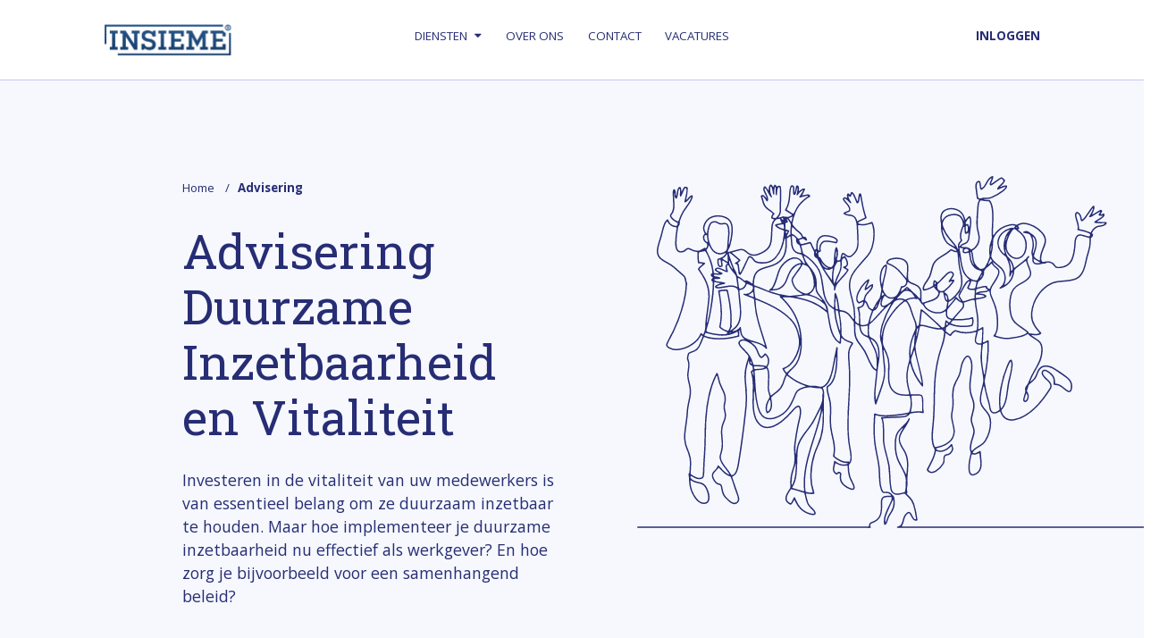

--- FILE ---
content_type: text/html; charset=UTF-8
request_url: https://www.insieme.nl/advisering
body_size: 7082
content:
<!DOCTYPE html><html lang="nl-NL">	<head>		<title></title>		<meta charset="utf-8">		<meta name="viewport" content="width=device-width, initial-scale=1, shrink-to-fit=no">		<meta name="robots" content="index, follow" />		<meta property="og:title" content="" />		<style>@charset "UTF-8";.block-form{padding:0}.page-body form .row{margin:0 -0.6666666667rem;width:calc(100% + 0.6666666667rem)}.page-body form .row .form-group{padding-left:0.6666666667rem;padding-right:0.6666666667rem;margin-bottom:2rem;padding-bottom:0px;transition:padding-bottom 0.3s ease}.page-body form .row .form-group.hidden{display:none !important}.page-body form .row .form-group.is-invalid input,.page-body form .row .form-group.is-invalid textarea,.page-body form .row .form-group.is-invalid .custom-radio label:before{border-color:red !important}.page-body form .row .form-group.is-invalid .invalid-feedback{color:red;font-weight:300;font-size:0.86em;display:block;margin-bottom:0.6666666667rem;padding:0.2rem 0.6666666667rem}.page-body form .row .form-group .invalid-feedback{display:none}.page-body form .row .form-group .col-form-label{width:auto;display:block;font-weight:400;color:#c4c8ec;background:transparent;position:absolute;left:0px;top:1.2rem;font-size:1rem;line-height:1;transition:top 0.3s ease;pointer-events:none}.page-body form .row .form-group.active{padding-bottom:2.6666666667rem}.page-body form .row .form-group.active .col-form-label{top:calc(3.3333333333rem + 0.6666666667rem)}.page-body form .row .form-group.active[data-type="textarea"] .col-form-label{top:calc(10rem + 0.6666666667rem)}.page-body form .row input,.page-body form .row textarea{width:100%;color:#272d74;padding:0.6666666667rem 0px;border:none;border-bottom:1px solid #c4c8ec;border-radius:0px;font-size:1rem;line-height:1.625;font-weight:400;min-height:3.3333333333rem;margin-bottom:0px;background:transparent}.page-body form .row input::placeholder,.page-body form .row textarea::placeholder{color:#c4c8ec}.page-body form .row textarea{height:10rem}.page-body form .row .custom-checkbox{display:flex;flex-wrap:nowrap;align-items:flex-start;padding:0}.page-body form .row .custom-checkbox label{font-size:1rem;line-height:1;font-weight:400;padding-left:1.3333333333rem}.page-body form .row .custom-checkbox label a{color:#272d74;font-weight:700}.page-body form .row .custom-checkbox input{min-height:1rem;margin-top:0px;flex:0 0 auto;width:1rem;height:1rem;margin-bottom:0;-webkit-appearance:none;border:1px solid #c4c8ec;padding:0px;border-radius:0px;display:inline-block;position:relative;background:transparent}.page-body form .row .custom-checkbox input:checked{background:#5a71ef;border:1px solid #c4c8ec;color:#5a71ef}.page-body form .row [data-type="select"] .input-group:not(.input-group-checkboxes):after{content:"";font-family:"icomoon";position:absolute;top:0;right:2rem;font-size:0.5333333333rem;line-height:3.3333333333rem;color:#272d74;pointer-events:none}.page-body form .row .custom-select{width:100%;color:#272d74;padding:0.6666666667rem 0px;border:none;border-bottom:1px solid #c4c8ec;border-radius:0px;font-size:1rem;line-height:1.62;font-weight:400;background:transparent;-webkit-appearance:none;-moz-appearance:none;appearance:none}.page-body form .row .custom-select::-ms-expand{display:none}.page-body form .row .input-group-checkboxes{display:flex;flex-wrap:wrap}.page-body form .row .custom-radio{display:inline-block;margin:0.6666666667rem 0;width:100%}.page-body form .row .custom-radio.disabled{opacity:0.6}.page-body form .row .custom-radio.disabled input,.page-body form .row .custom-radio.disabled label{cursor:no-drop !important}.page-body form .row .custom-radio [type="radio"]:checked,.page-body form .row .custom-radio [type="radio"]:not(:checked){position:absolute;left:-9999px}.page-body form .row .custom-radio [type="radio"]:checked+label,.page-body form .row .custom-radio [type="radio"]:not(:checked)+label{position:relative;padding-right:1.3333333333rem;cursor:pointer;line-height:1rem;display:inline-block;color:#272d74}.page-body form .row .custom-radio [type="radio"]:checked+label:before,.page-body form .row .custom-radio [type="radio"]:not(:checked)+label:before{content:"";position:absolute;left:auto;right:0;top:50%;transform:translateY(-50%);width:1rem;height:1rem;border:1px solid #c4c8ec;border-radius:100%;background:#ffffff}.page-body form .row .custom-radio [type="radio"]:checked+label:after,.page-body form .row .custom-radio [type="radio"]:not(:checked)+label:after{content:"";width:0.6666666667rem;height:0.6666666667rem;background:#272d74;position:absolute;right:calc((1rem - 0.6666666667rem) / 2);top:50%;transform:scale(1) translateY(-50%) !important;border-radius:100%;-webkit-transition:all 0.2s ease;transition:all 0.2s ease}.page-body form .row .custom-radio [type="radio"]:not(:checked)+label:after{opacity:0;-webkit-transform:scale(0);transform:scale(0)}.page-body form .row .custom-radio [type="radio"]:checked+label:after{opacity:1;-webkit-transform:scale(1);transform:scale(1)}.page-body form .row [data-type="file"] .custom-file{position:relative}.page-body form .row [data-type="file"] .custom-file input{opacity:0;visibility:hidden;position:absolute}.page-body form .row [data-type="file"] .custom-file .custom-file-label{display:flex;align-items:center;position:relative;color:#c4c8ec;width:100%;padding:0.6666666667rem 0px;border:none;border-bottom:1px solid #c4c8ec;border-radius:0px;font-size:1rem;line-height:1.625;font-weight:400;min-height:3.3333333333rem;margin-bottom:0px;background:transparent;cursor:pointer}.page-body form .row [data-type="file"] .custom-file .custom-file-label:after{content:"";font-family:"icomoon"}.page-body form .row [data-type="file"] .custom-file .icon-close,.page-body form .row [data-type="file"] .custom-file .custom-file-label:after{color:#272d74;cursor:pointer;position:absolute;right:0px;top:50%;transform:translateY(-50%);display:none}.page-body form .row [data-type="file"] .custom-file .custom-file-label:after{display:block}.page-body form .row [data-type="file"].has-value .custom-file .custom-file-label:after{display:none}.page-body form .row [data-type="file"].has-value .custom-file .icon-close{display:block}.page-body form .row .files-overview{display:flex;padding-bottom:0.6666666667rem;border-bottom:1px solid;width:calc(100% - 1.3333333333rem);margin:0 auto;font-weight:bold;justify-content:space-between}.page-body form .row .input-row{display:flex;margin:0 -0.3333333333rem}.page-body form .row .input-row>div{padding:0 0.3333333333rem;position:relative}.page-body form .row .input-row>div label.col-form-label{left:1.6666666667rem;pointer-events:none}.page-body form .row .input-row>div.active label.col-form-label{top:-1.3333333333rem;font-size:0.7333333333rem}@media (max-width:575px){.page-body form .row .form-group{flex:0 0 100%;margin-bottom:1.3333333333rem}.page-body form .row .form-group .btn{width:100%}}</style>		<link rel="stylesheet" href="/files/2021002/dist/c29b33b52aeabfba3b496aabe3ac4d4c.css?" media="all">		<link rel="stylesheet" href="/files/2021002/dist/template-17-live.css?1621415331&" media="all">		<script type="text/javascript" src="/assets/dist/c60fdf44019c/core.js?environment=frontend&hash=XZNYZCZJB6KCe3piXdutRwpceFJMYz"  framework host="[base64]" domain="eyJkb21haW4iOiJ3d3cuaW5zaWVtZS5ubCIsImlkX3N5c3RlbSI6MjAyMTAwMiwiaWRfd2Vic2l0ZSI6MSwiZGVmYXVsdF9jb3VudHJ5IjoiMSIsImRlZmF1bHQiOjF9"></script>		<script type="text/javascript" src="/assets/dist/c60fdf44019c/libraries-frontend.js?" ></script>		<script type="text/javascript" src="/assets/dist/c60fdf44019c/libraries-packages.js?" ></script>		<script type="text/javascript" src="/files/2021002/dist/9563cea824f7893292becb5bb166580a.js?" ></script>	<link rel="icon" type="image/png" href="/files/2021002/dist/favicon-1-16x16.png" sizes="16x16"> <link rel="icon" type="image/png" href="/files/2021002/dist/favicon-1-32x32.png" sizes="32x32"> <link rel="icon" type="image/png" href="/files/2021002/dist/favicon-1-96x96.png" sizes="96x96"> <style>.page-body:before {	content:'';	position:fixed;	width:100%;	height:100%;	top:0px;	left:0px;	background:white;	z-index:9999;	transition: opacity .3s ease, visibility .3s ease;}html.transition .page-body:before {	opacity:0;	visibility:hidden;}.page-body.page-body-form-editor:before {	content:unset;	display:none;}</style> <link rel="canonical" href="https://www.insieme.nl/advisering">	</head>	<body class="page-body" data-id-website="1"><section id="block1" data-block-type="container" data-block-id="1"  class="block-container header " >    <section id="block2" data-block-type="container" data-block-id="2"  class="block-container header_inside " >    <div id="block10" data-block-type="image" data-block-id="10"  class="block-image col col-12 col-sm-12 col-md-12 col-lg-3 col-xl-3 " >    <a href="/" ><picture>            <source  data-srcset="/files/2021002/raw/1ad4ff307def258568baf4c3b5c0ff1e.svg">      <img data-src="/files/2021002/raw/1ad4ff307def258568baf4c3b5c0ff1e.svg" data-srcset="/files/2021002/raw/1ad4ff307def258568baf4c3b5c0ff1e.svg"></picture>   </a></div><section id="block11" data-block-type="group" data-block-id="11"  class="block-group col col-12 col-sm-12 col-md-12 col-lg-6 col-xl-6 " >    <div id="block12" data-block-type="menu" data-block-id="12"  class="block-menu col col-12 col-sm-12 col-md-12 col-lg-12 col-xl-12 " >    <ul>        <li class=" has-items">            <a class=""  href="javascript:void(0);">Diensten</a>                <ul>                        <li class=" has-items">                            <a class=""  href="javascript:void(0);">Hulp bij mentaal verzuim</a>                                <ul>                                        <li class="">                                            <a class=""  href="/psychische-interventies">Psychische interventies</a>                                        </li>                                        <li class="">                                            <a class=""  href="/mental-check-up">Mental Check Up</a>                                        </li>                                </ul>                        </li>                        <li class="">                            <a class=""  href="/loopbaanbegeleiding">Loopbaan begeleiding</a>                        </li>                        <li class=" has-items">                            <a class=""  href="javascript:void(0);">Advisering</a>                                <ul>                                        <li class="active">                                            <a class=""  href="/advisering">Advisering</a>                                        </li>                                </ul>                        </li>                        <li class=" has-items">                            <a class=""  href="javascript:void(0);">Training en coaching</a>                                <ul>                                        <li class="">                                            <a class=""  href="/boks-coaching">Bokscoaching</a>                                        </li>                                        <li class="">                                            <a class=""  href="/fiets-management-inspiratie-met-gert-jakobs-en-anja-oude-geerdink">Fiets inspiratie sessie met Gert Jakobs </a>                                        </li>                                </ul>                        </li>                        <li class="button">                            <a class=""  href="/diensten">Bekijk overzicht</a>                        </li>                </ul>        </li>        <li class="">            <a class=""  href="/over-ons">Over ons</a>        </li>        <li class="">            <a class=""  href="/contact">Contact</a>        </li>        <li class="">            <a class=""  href="/vacatures">Vacatures</a>        </li></ul></div></section><div id="block13" data-block-type="text" data-block-id="13"  class="block-text col col-12 col-sm-12 col-md-12 col-lg-3 col-xl-3 " >    <a href="/" target="_blank">Inloggen</a></div><div id="block36" data-block-type="html" data-block-id="36"  class="block-html col col-12 col-sm-12 col-md-12 col-lg-12 col-xl-12 " >    <div id="nav-icon" class="menu-toggle" onclick="global.activate('#block11', 'menu-overflow'); global.activate('#nav-icon');">  <span></span>  <span></span>  <span></span>  <span></span></div></div></section></section><section id="block78" data-block-type="container" data-block-id="78"  class="block-container content_above " >    <section id="block79" data-block-type="container" data-block-id="79"  class="block-container content_above_inside " >    <section id="block133" data-block-type="group" data-block-id="133"  class="block-group col col-12 col-sm-12 col-md-12 col-lg-6 col-xl-6 " >    <div id="block125" data-block-type="breadcrumbs" data-block-id="125"  class="block-breadcrumbs col col-12 col-sm-12 col-md-12 col-lg-12 col-xl-12 " >    <ul>	<li class="home">		<a href="/">Home</a>	</li>		<li class="active">		<a href="/advisering">Advisering</a>	</li>	</ul> </div><div id="block126" data-block-type="html" data-block-id="126"  class="block-html col col-12 col-sm-12 col-md-12 col-lg-12 col-xl-12 " >    <h1>Advisering Duurzame Inzetbaarheid en Vitaliteit</h1><h5>Investeren in de vitaliteit van uw medewerkers is van essentieel belang om ze duurzaam inzetbaar te houden. Maar hoe implementeer je duurzame inzetbaarheid nu effectief als werkgever? En hoe zorg je bijvoorbeeld voor een samenhangend beleid? </h5></div></section><div id="block134" data-block-type="image" data-block-id="134"  class="block-image col col-12 col-sm-12 col-md-12 col-lg-8 col-xl-8 " >    <picture>            <source  data-srcset="/files/2021002/raw/6e21aa6b6f467283e681f10b99710683.svg">      <img data-src="/files/2021002/raw/6e21aa6b6f467283e681f10b99710683.svg" data-srcset="/files/2021002/raw/6e21aa6b6f467283e681f10b99710683.svg"></picture></div></section></section><section id="block3" data-block-type="container" data-block-id="3"  class="block-container content " >    <section id="block4" data-block-type="container" data-block-id="4"  class="block-container content_inside " >    <section id="block127" data-block-type="group" data-block-id="127"  class="block-group col col-12 col-sm-12 col-md-12 col-lg-12 col-xl-12 " >    <section id="block128" data-block-type="component" data-block-id="128" data-component-type="frontend"  class="block-component col col-12 col-sm-12 col-md-12 col-lg-12 col-xl-12 " >    <section class="components-row" data-row-key="ls3qAg5jFhmBLEw" data-component-id="18"><section id="block137" data-block-type="group" data-block-id="137" data-block-key="ls3qAg5jFhmBLEw"  class="block-group col col-12 col-sm-12 col-md-12 col-lg-12 col-xl-12 " >    <div id="block138" data-block-type="text" data-block-id="138" data-block-key="ls3qAg5jFhmBLEw"  class="block-text col col-12 col-sm-12 col-md-12 col-lg-12 col-xl-12 " >    <h5>Wat klanten over ons zeggen</h5></div><div id="block135" data-block-type="text" data-block-id="135" data-block-key="ls3qAg5jFhmBLEw"  class="block-text col col-12 col-sm-6 col-md-6 col-lg-4 col-xl-4 " >    <div class="reference">		<p>"Als werkgever sta je er niet altijd bij stil wat de impact is van vitaliteit op de productiviteit van medewerkers. De training heeft onze ogen geopend en we gaan nu onze eerste stappen zetten."</p>	<p><strong>Opdrachtgever</strong></p></div></div><div id="block136" data-block-type="text" data-block-id="136" data-block-key="ls3qAg5jFhmBLEw"  class="block-text col col-12 col-sm-6 col-md-6 col-lg-4 col-xl-4 " >    <div class="reference">		<p>“De advisering en het onderzoek maakte voor ons inzichtelijk wat we te doen hadden. Geen ellenlange beleidstukken maar praktisch aan de slag.”</p>	<p><strong>Opdrachtgever</strong></p></div></div></section></section><section class="components-row" data-row-key="seHycqtSgGeN7mu" data-component-id="20"><section id="block144" data-block-type="group" data-block-id="144" data-block-key="seHycqtSgGeN7mu"  class="block-group col col-12 col-sm-12 col-md-12 col-lg-12 col-xl-12 " >    <div id="block145" data-block-type="image" data-block-id="145" data-block-key="seHycqtSgGeN7mu"  class="block-image col col-12 col-sm-12 col-md-12 col-lg-6 col-xl-6 " >    <picture>            <source media="(max-width: 575px)" type="image/webp" data-srcset="/files/2021002/dist/4bd82a91e294642d5bab6e3a85737ceb.webp">            <source media="(max-width: 992px)" type="image/webp" data-srcset="/files/2021002/dist/193e57bd6fa1092bf6ac3d01c20ef4cf.webp">            <source  type="image/webp" data-srcset="/files/2021002/dist/85e81b90d7c5917c5cae601a18514c8a.webp">            <source media="(max-width: 575px)" data-srcset="/files/2021002/dist/4bd82a91e294642d5bab6e3a85737ceb.png">            <source media="(max-width: 992px)" data-srcset="/files/2021002/dist/193e57bd6fa1092bf6ac3d01c20ef4cf.png">            <source  data-srcset="/files/2021002/dist/85e81b90d7c5917c5cae601a18514c8a.png">      <img data-src="/files/2021002/dist/85e81b90d7c5917c5cae601a18514c8a.png" data-srcset="/files/2021002/dist/85e81b90d7c5917c5cae601a18514c8a.png" alt="Insieme"></picture></div><div id="block146" data-block-type="text" data-block-id="146" data-block-key="seHycqtSgGeN7mu"  class="block-text col col-12 col-sm-12 col-md-12 col-lg-6 col-xl-6 " >    <div class="quote-area">	<h5>"Vitaal ben je als je beschikt over voldoende fysieke en mentale energie zodat je goed om kan gaan met wat het leven van je vraagt."</h5>	<p><strong>Gert-Jan van Beurden</strong><br/>Directeur</p></div></div></section></section><section class="components-row" data-row-key="u9CAdct2k7ZPfcR" data-component-id="19"><section id="block139" data-block-type="group" data-block-id="139" data-block-key="u9CAdct2k7ZPfcR"  class="block-group col col-12 col-sm-12 col-md-12 col-lg-12 col-xl-12 " >    <div id="block140" data-block-type="text" data-block-id="140" data-block-key="u9CAdct2k7ZPfcR"  class="block-text col col-12 col-sm-6 col-md-6 col-lg-4 col-xl-4 " >    <p>4,5 %</p><h5>Gemiddeld verzuimpercentage 2019</h5></div><div id="block141" data-block-type="text" data-block-id="141" data-block-key="u9CAdct2k7ZPfcR"  class="block-text col col-12 col-sm-6 col-md-6 col-lg-4 col-xl-4 " >    <p>47 %</p><h5>Deels of hoofdzakelijk werkgerelateerd</h5></div><div id="block142" data-block-type="text" data-block-id="142" data-block-key="u9CAdct2k7ZPfcR"  class="block-text col col-12 col-sm-12 col-md-12 col-lg-4 col-xl-4 " >    <p>27 %</p><h5>Productiever d.m.v. gezonde levensstijl ten opzichte van ongezonde medewerkers</h5></div></section></section><section class="components-row" data-row-key="iK7ItkCdpU94zMi" data-component-id="9"><section id="block65" data-block-type="group" data-block-id="65" data-block-key="iK7ItkCdpU94zMi"  class="block-group col col-12 col-sm-12 col-md-12 col-lg-12 col-xl-12 " >    <div id="block66" data-block-type="text" data-block-id="66" data-block-key="iK7ItkCdpU94zMi"  class="block-text col col-12 col-sm-12 col-md-12 col-lg-5 col-xl-5 " >    <p>Insieme helpt bedrijven en organisaties om duurzame inzetbaarheid en vitaliteit te implementeren. Wij kunnen hierbij in verschillende fases helpen:</p><ol><li>Nulmeting binnen de organisatie om vitaliteit van medewerkers in kaart te brengen.</li><li>Definieren van heldere ambities en doelstellingen.</li><li>Implementatieplan schrijven en uitvoeren.</li><li>Evaluatie en verbetering.</li></ol></div><div id="block67" data-block-type="text" data-block-id="67" data-block-key="iK7ItkCdpU94zMi"  class="block-text col col-12 col-sm-12 col-md-12 col-lg-5 col-xl-5 " >    <p>Populaire dienstverlening bij onze klanten op het gebied van vitalieit zijn onder andere:</p><ul><li>Workshops voor medewerkers om bewustzijn op vitaleit en duurzame inzetbaarheid te vergroten.</li><li>Inspiratiesessies voor organisaties om duurzame inzetbaarheid vorm te geven.</li><li>Trainen van leidinggevenden door vaardigheden te ontwikkelen en tools te bieden waarmee zij de vitaliteit binnen hun team kunnen stimuleren.</li></ul><p>&nbsp;</p></div></section></section></section></section><section id="block150" data-block-type="component" data-block-id="150"  class="block-component col col-12 col-sm-12 col-md-12 col-lg-12 col-xl-12 " >    <section id="block147" data-block-type="group" data-block-id="147" data-block-key="150"  class="block-group col col-12 col-sm-12 col-md-12 col-lg-12 col-xl-12 " >    <div id="block148" data-block-type="text" data-block-id="148" data-block-key="150"  class="block-text col col-12 col-sm-12 col-md-12 col-lg-12 col-xl-12 " >    <h2>Maak kennis met onze adviseurs</h2></div><div id="block149" data-block-type="content" data-block-id="149" data-block-key="150"  class="block-content col col-12 col-sm-12 col-md-12 col-lg-12 col-xl-12 " >    <div class="col-12">	<div class="card card-team">		<picture>            <source media="(max-width: 575px)" type="image/webp" data-srcset="/files/2021002/dist/49d1c10f0a49a1dedace8f9058176126.webp">            <source media="(max-width: 992px)" type="image/webp" data-srcset="/files/2021002/dist/3d98ddf5e8386773678695a097694703.webp">            <source  type="image/webp" data-srcset="/files/2021002/dist/527b1dfccec5438d070d4fd2302048c0.webp">            <source media="(max-width: 575px)" data-srcset="/files/2021002/dist/49d1c10f0a49a1dedace8f9058176126.jpg">            <source media="(max-width: 992px)" data-srcset="/files/2021002/dist/3d98ddf5e8386773678695a097694703.jpg">      <img data-src="/files/2021002/dist/527b1dfccec5438d070d4fd2302048c0.jpg" data-srcset="/files/2021002/dist/527b1dfccec5438d070d4fd2302048c0.jpg"></picture>		<div class="card-team-info">			<div class="card-team-info-details">				<h5>Anja Oude Geerdink</h5>				<p><strong>Consultant (specialisatie verzuimmanagement), (executive)coach, trainer</strong></p>			</div>			<div class="card-team-info-description">				<h5>Anja Oude Geerdink</h5>				<p><strong>Consultant (specialisatie verzuimmanagement), (executive)coach, trainer</strong></p>				<p>Nooit boven je, nooit onder je, altijd naast je. Dat is hoe ik mijn dienstverlening vorm geef. Openheid, transparantie en daadkracht gaan hierin samen.</p>			</div>		</div>	</div></div><div class="col-12">	<div class="card card-team">		<picture>            <source media="(max-width: 575px)" type="image/webp" data-srcset="/files/2021002/dist/c24191db67243e214bba97ac3c2b2171.webp">            <source media="(max-width: 992px)" type="image/webp" data-srcset="/files/2021002/dist/228f9170c50174d63670b730c43d07ba.webp">            <source  type="image/webp" data-srcset="/files/2021002/dist/a4dfa14edd920994b662d83d91ac1b78.webp">            <source media="(max-width: 575px)" data-srcset="/files/2021002/dist/c24191db67243e214bba97ac3c2b2171.jpg">            <source media="(max-width: 992px)" data-srcset="/files/2021002/dist/228f9170c50174d63670b730c43d07ba.jpg">      <img data-src="/files/2021002/dist/a4dfa14edd920994b662d83d91ac1b78.jpg" data-srcset="/files/2021002/dist/a4dfa14edd920994b662d83d91ac1b78.jpg"></picture>		<div class="card-team-info">			<div class="card-team-info-details">				<h5>Gert-Jan van Beurden</h5>				<p><strong>Psycholoog | Trainer |  (directeur eigenaar)</strong></p>			</div>			<div class="card-team-info-description">				<h5>Gert-Jan van Beurden</h5>				<p><strong>Psycholoog | Trainer |  (directeur eigenaar)</strong></p>				<p>Het bestaat niet dat er in de boksring geen klappen op je afkomen. Accepteer dat ze gaan komen en leer er mee om te gaan. Hetzelfde geldt voor het leven, we krijgen van alles te verduren. Gun jezelf dat je er steeds beter mee om leert te gaan.</p>			</div>		</div>	</div></div></div><div id="block151" data-block-type="html" data-block-id="151" data-block-key="150"  class="block-html col col-12 col-sm-12 col-md-12 col-lg-12 col-xl-12 " >    <div class="team-spacing"></div><div class="team-cta">	<a href="/over-ons" class="btn btn-secondary">Bekijk complete team</a></div><div class="team-dots"></div></div></section></section></section></section><section id="block5" data-block-type="container" data-block-id="5"  class="block-container content_below " >    <section id="block6" data-block-type="container" data-block-id="6"  class="block-container content_below_inside " >    <div id="block130" data-block-type="text" data-block-id="130"  class="block-text col col-12 col-sm-12 col-md-12 col-lg-5 col-xl-5 " >    <h2>Samen optrekken in duurzame inzetbaarheid van uw medewerkers</h2><p><a href="/contact" class="btn btn-primary">Kom in contact</a></p><p>Of bel: 076 50 18 581</p></div></section></section><section id="block7" data-block-type="container" data-block-id="7"  class="block-container footer " >    <section id="block8" data-block-type="container" data-block-id="8"  class="block-container footer_inside " >    <section id="block22" data-block-type="group" data-block-id="22"  class="block-group col col-12 col-sm-12 col-md-12 col-lg-6 col-xl-6 contact " >    <div id="block27" data-block-type="image" data-block-id="27"  class="block-image col col-12 col-sm-12 col-md-12 col-lg-12 col-xl-12 " >    <picture>            <source  data-srcset="/files/2021002/raw/4a59fadc5d36799285ab10164edbbf71.svg">      <img data-src="/files/2021002/raw/4a59fadc5d36799285ab10164edbbf71.svg" data-srcset="/files/2021002/raw/4a59fadc5d36799285ab10164edbbf71.svg"></picture></div><div id="block28" data-block-type="text" data-block-id="28"  class="block-text col col-12 col-sm-12 col-md-12 col-lg-12 col-xl-12 " >    <p>Europalaan 2<br />5232 BC &lsquo;s-Hertogenbosch</p><p>Telefoon: <a href="tel:076 – 5018581">076 – 5018581</a></p><p>E-mail: <a href="mailto:info@insieme.nl">info@insieme.nl</a></p><p>Financiële zaken: financieel@insieme.nl</p></div></section><section id="block23" data-block-type="group" data-block-id="23"  class="block-group col col-12 col-sm-6 col-md-6 col-lg-3 col-xl-3 navigation-menu " >    <div id="block29" data-block-type="text" data-block-id="29"  class="block-text col col-12 col-sm-12 col-md-12 col-lg-12 col-xl-12 " >    <h5>Navigatie</h5></div><div id="block31" data-block-type="menu" data-block-id="31"  class="block-menu col col-12 col-sm-12 col-md-12 col-lg-12 col-xl-12 " >    <ul>        <li class="">            <a class=""  href="/">Home</a>        </li>        <li class="">            <a class=""  href="/algemene-voorwaarden">Algemene voorwaarden</a>        </li>        <li class="">            <a class=""  href="/contact">Contact</a>        </li>        <li class="">            <a class=""  href="/vacatures">Vacatures</a>        </li></ul></div></section><section id="block24" data-block-type="group" data-block-id="24"  class="block-group col col-12 col-sm-6 col-md-6 col-lg-3 col-xl-3 services-menu " >    <div id="block30" data-block-type="text" data-block-id="30"  class="block-text col col-12 col-sm-12 col-md-12 col-lg-12 col-xl-12 " >    <h5>Diensten</h5></div><div id="block32" data-block-type="menu" data-block-id="32"  class="block-menu col col-12 col-sm-12 col-md-12 col-lg-12 col-xl-12 " >    <ul>        <li class="">            <a class=""  href="/psychische-interventies">Psychische interventie</a>        </li>        <li class="active">            <a class=""  href="/advisering">Advisering Duurzame Inzetbaarheid en Vitaliteit</a>        </li>        <li class="">            <a class=""  href="/spoor-2-begeleiding">Spoor 2 begeleiding</a>        </li>        <li class="">            <a class=""  href="/training-en-coaching">Training en coaching</a>        </li>        <li class="">            <a class=""  href="/mental-check-up">Mental Check Up</a>        </li></ul></div></section><section id="block26" data-block-type="group" data-block-id="26"  class="block-group col col-12 col-sm-12 col-md-12 col-lg-12 col-xl-12 footer-menu " >    <div id="block33" data-block-type="menu" data-block-id="33"  class="block-menu col col-12 col-sm-12 col-md-12 col-lg-12 col-xl-12 " >    <ul>        <li class="">            <a class=""  href="/">Home</a>        </li>        <li class="">            <a class=""  href="/algemene-voorwaarden">Algemene voorwaarden</a>        </li></ul></div></section></section></section><section id="block120" data-block-type="container" data-block-id="120"  class="block-container apply_popup " >    <section id="block121" data-block-type="group" data-block-id="121"  class="block-group col col-12 col-sm-12 col-md-12 col-lg-12 col-xl-12 " >    <div class="card">	<a href="javascript:void(0);" onclick="global.activate('.apply_popup');" class="close-popup"><i class="icon-close"></i></a>	<div id="block122" data-block-type="html" data-block-id="122"  class="block-html col col-12 col-sm-12 col-md-12 col-lg-12 col-xl-12 " >    <h2>Contactformulier</h2></div><div id="block123" data-block-type="form" data-block-id="123"  class="block-form col col-12 col-sm-12 col-md-12 col-lg-12 col-xl-12 " >    <form id="J8eMI6K1bBRZ" class="form-default ff " method="post" lang="nl" currency="EUR" action="#" enctype="multipart/form-data" data-validate-change novalidate>        <div class="form-step " id="hWudJDgtdFiU"  data-form-step="1">            <div class="row" >                    <div class="form-group col"  data-type="text" element-type="text" element-id="8">    <label for="3Limr8ycTCxG" class="col-form-label">Naam en achternaam</label>    <div class="input-group">        <input type="text" class="form-control" id="3Limr8ycTCxG" name="name" value="" required>    </div></div>            </div>            <div class="row" >                    <div class="form-group col"  data-type="email" element-type="email" element-id="9">    <label for="m9in1Ad4zNH3" class="col-form-label">E-mailadres</label>    <div class="input-group">        <input type="email" class="form-control" id="m9in1Ad4zNH3" name="emailaddress" required pattern="[^@\s]+@[^@\s]+\.[^@\s]+">    </div></div>            </div>            <div class="row" >                    <div class="form-group col"  data-type="tel" element-type="tel" element-id="10">    <label for="j7K1M5NidJlt" class="col-form-label">Telefoonnummer</label>    <div class="input-group">        <input type="tel" class="form-control" id="j7K1M5NidJlt" name="phone" required pattern="^(\W?[0-9]{7,13})$" onkeyup="this.value = this.value.split(' ').join('');this.value = this.value.split('-').join('')">    </div></div>            </div>            <div class="row" >                    <div class="form-group col"  data-type="file" element-type="file" element-id="11">    <div class="input-group">        <div class="custom-file">            <input type="file" class="form-control custom-file-input" id="rx5MtDGgg5R2" name="cv">            <label class="custom-file-label" for="rx5MtDGgg5R2">                CV            </label>        </div>    </div></div>            </div>            <div class="row" >                    <div class="form-group col"  data-type="file" element-type="file" element-id="12">    <div class="input-group">        <div class="custom-file">            <input type="file" class="form-control custom-file-input" id="qhIi9DRYNeUW" name="motivation">            <label class="custom-file-label" for="qhIi9DRYNeUW">                Motivatiebrief            </label>        </div>    </div></div>            </div>            <div class="row" >                    <div class="form-group col"  data-type="select" element-type="select" element-id="14">    <input type="hidden" value="0" name="privacy">    <div class="input-group input-group-checkboxes">            <div class="custom-control custom-checkbox custom-control-inline">                <input type="checkbox" class="custom-control-input" value="Akkoord" name="privacy[]" id="UleP59Uz5HiP_Akkoord" required  data-type="static">                <label for="UleP59Uz5HiP_Akkoord" class="custom-control-label">Ik ga akkoord met de <a href="/privacy" target="_blank">Privacyverklaring</a></label>            </div>    </div></div>            </div>            <div class="row" >                    <div class="form-group col"  data-type="button" element-type="button" element-id="13">    <button type="submit" name="field_13" class="btn btn-primary">Verstuur sollicitatie</button></div>                    <div class="form-group col"  data-type="html" element-type="html" element-id="15">    <p>Vul alle velden in!</p></div>            </div>                    <input type="hidden" class="" id="EUDlK2l367IA" name="vacancy" value="Advisering Duurzame Inzetbaarheid en Vitaliteit"  />                    <input type="hidden" class="" id="A3xlkT6uqXVI" name="_validation"  />                    <input type="hidden" class="" id="lwkz9qd1XnUZ" name="id_form" value="2"  />        </div></form></div></div></section></section>	<link rel="stylesheet" href="https://cdn.icomoon.io/160866/Insieme/style-cf.css?o4815y">	</body></html>

--- FILE ---
content_type: text/css
request_url: https://www.insieme.nl/files/2021002/dist/c29b33b52aeabfba3b496aabe3ac4d4c.css?
body_size: 11124
content:
@import url('https://fonts.googleapis.com/css?family=Open+Sans:400,400i,700|Roboto+Slab:400&display=swap');@charset "UTF-8";
*{outline:none;margin:0;padding:0}section{display:flex;width:100%;flex-flow:row wrap}/*!
 * Bootstrap Grid v4.4.1 (https://getbootstrap.com/)
 * Copyright 2011-2019 The Bootstrap Authors
 * Copyright 2011-2019 Twitter, Inc.
 * Licensed under MIT (https://github.com/twbs/bootstrap/blob/master/LICENSE)
 */html{box-sizing:border-box;-ms-overflow-style:scrollbar}*,*::before,*::after{box-sizing:inherit}.container{width:100%;padding-right:15px;padding-left:15px;margin-right:auto;margin-left:auto}@media (min-width:576px){.container{max-width:540px}}@media (min-width:768px){.container{max-width:720px}}@media (min-width:992px){.container{max-width:960px}}@media (min-width:1200px){.container{max-width:1140px}}.container-fluid,.container-sm,.container-md,.container-lg,.container-xl{width:100%;padding-right:15px;padding-left:15px;margin-right:auto;margin-left:auto}@media (min-width:576px){.container,.container-sm{max-width:540px}}@media (min-width:768px){.container,.container-sm,.container-md{max-width:720px}}@media (min-width:992px){.container,.container-sm,.container-md,.container-lg{max-width:960px}}@media (min-width:1200px){.container,.container-sm,.container-md,.container-lg,.container-xl{max-width:1140px}}.row{display:flex;flex-wrap:wrap;margin-right:-15px;margin-left:-15px}.no-gutters{margin-right:0;margin-left:0}.no-gutters>.col,.no-gutters>[class*="col-"]{padding-right:0;padding-left:0}.col-1,.col-2,.col-3,.col-4,.col-5,.col-6,.col-7,.col-8,.col-9,.col-10,.col-11,.col-12,.col,.col-auto,.col-sm-1,.col-sm-2,.col-sm-3,.col-sm-4,.col-sm-5,.col-sm-6,.col-sm-7,.col-sm-8,.col-sm-9,.col-sm-10,.col-sm-11,.col-sm-12,.col-sm,.col-sm-auto,.col-md-1,.col-md-2,.col-md-3,.col-md-4,.col-md-5,.col-md-6,.col-md-7,.col-md-8,.col-md-9,.col-md-10,.col-md-11,.col-md-12,.col-md,.col-md-auto,.col-lg-1,.col-lg-2,.col-lg-3,.col-lg-4,.col-lg-5,.col-lg-6,.col-lg-7,.col-lg-8,.col-lg-9,.col-lg-10,.col-lg-11,.col-lg-12,.col-lg,.col-lg-auto,.col-xl-1,.col-xl-2,.col-xl-3,.col-xl-4,.col-xl-5,.col-xl-6,.col-xl-7,.col-xl-8,.col-xl-9,.col-xl-10,.col-xl-11,.col-xl-12,.col-xl,.col-xl-auto{position:relative;width:100%;padding-right:15px;padding-left:15px}.col{flex-basis:0;flex-grow:1;max-width:100%}.row-cols-1>*{flex:0 0 100%;max-width:100%}.row-cols-2>*{flex:0 0 50%;max-width:50%}.row-cols-3>*{flex:0 0 33.3333333333%;max-width:33.3333333333%}.row-cols-4>*{flex:0 0 25%;max-width:25%}.row-cols-5>*{flex:0 0 20%;max-width:20%}.row-cols-6>*{flex:0 0 16.6666666667%;max-width:16.6666666667%}.col-auto{flex:0 0 auto;width:auto;max-width:100%}.col-1{flex:0 0 8.3333333333%;max-width:8.3333333333%}.col-2{flex:0 0 16.6666666667%;max-width:16.6666666667%}.col-3{flex:0 0 25%;max-width:25%}.col-4{flex:0 0 33.3333333333%;max-width:33.3333333333%}.col-5{flex:0 0 41.6666666667%;max-width:41.6666666667%}.col-6{flex:0 0 50%;max-width:50%}.col-7{flex:0 0 58.3333333333%;max-width:58.3333333333%}.col-8{flex:0 0 66.6666666667%;max-width:66.6666666667%}.col-9{flex:0 0 75%;max-width:75%}.col-10{flex:0 0 83.3333333333%;max-width:83.3333333333%}.col-11{flex:0 0 91.6666666667%;max-width:91.6666666667%}.col-12{flex:0 0 100%;max-width:100%}.order-first{order:-1}.order-last{order:13}.order-0{order:0}.order-1{order:1}.order-2{order:2}.order-3{order:3}.order-4{order:4}.order-5{order:5}.order-6{order:6}.order-7{order:7}.order-8{order:8}.order-9{order:9}.order-10{order:10}.order-11{order:11}.order-12{order:12}.offset-1{margin-left:8.3333333333%}.offset-2{margin-left:16.6666666667%}.offset-3{margin-left:25%}.offset-4{margin-left:33.3333333333%}.offset-5{margin-left:41.6666666667%}.offset-6{margin-left:50%}.offset-7{margin-left:58.3333333333%}.offset-8{margin-left:66.6666666667%}.offset-9{margin-left:75%}.offset-10{margin-left:83.3333333333%}.offset-11{margin-left:91.6666666667%}@media (min-width:576px){.col-sm{flex-basis:0;flex-grow:1;max-width:100%}.row-cols-sm-1>*{flex:0 0 100%;max-width:100%}.row-cols-sm-2>*{flex:0 0 50%;max-width:50%}.row-cols-sm-3>*{flex:0 0 33.3333333333%;max-width:33.3333333333%}.row-cols-sm-4>*{flex:0 0 25%;max-width:25%}.row-cols-sm-5>*{flex:0 0 20%;max-width:20%}.row-cols-sm-6>*{flex:0 0 16.6666666667%;max-width:16.6666666667%}.col-sm-auto{flex:0 0 auto;width:auto;max-width:100%}.col-sm-1{flex:0 0 8.3333333333%;max-width:8.3333333333%}.col-sm-2{flex:0 0 16.6666666667%;max-width:16.6666666667%}.col-sm-3{flex:0 0 25%;max-width:25%}.col-sm-4{flex:0 0 33.3333333333%;max-width:33.3333333333%}.col-sm-5{flex:0 0 41.6666666667%;max-width:41.6666666667%}.col-sm-6{flex:0 0 50%;max-width:50%}.col-sm-7{flex:0 0 58.3333333333%;max-width:58.3333333333%}.col-sm-8{flex:0 0 66.6666666667%;max-width:66.6666666667%}.col-sm-9{flex:0 0 75%;max-width:75%}.col-sm-10{flex:0 0 83.3333333333%;max-width:83.3333333333%}.col-sm-11{flex:0 0 91.6666666667%;max-width:91.6666666667%}.col-sm-12{flex:0 0 100%;max-width:100%}.order-sm-first{order:-1}.order-sm-last{order:13}.order-sm-0{order:0}.order-sm-1{order:1}.order-sm-2{order:2}.order-sm-3{order:3}.order-sm-4{order:4}.order-sm-5{order:5}.order-sm-6{order:6}.order-sm-7{order:7}.order-sm-8{order:8}.order-sm-9{order:9}.order-sm-10{order:10}.order-sm-11{order:11}.order-sm-12{order:12}.offset-sm-0{margin-left:0}.offset-sm-1{margin-left:8.3333333333%}.offset-sm-2{margin-left:16.6666666667%}.offset-sm-3{margin-left:25%}.offset-sm-4{margin-left:33.3333333333%}.offset-sm-5{margin-left:41.6666666667%}.offset-sm-6{margin-left:50%}.offset-sm-7{margin-left:58.3333333333%}.offset-sm-8{margin-left:66.6666666667%}.offset-sm-9{margin-left:75%}.offset-sm-10{margin-left:83.3333333333%}.offset-sm-11{margin-left:91.6666666667%}}@media (min-width:768px){.col-md{flex-basis:0;flex-grow:1;max-width:100%}.row-cols-md-1>*{flex:0 0 100%;max-width:100%}.row-cols-md-2>*{flex:0 0 50%;max-width:50%}.row-cols-md-3>*{flex:0 0 33.3333333333%;max-width:33.3333333333%}.row-cols-md-4>*{flex:0 0 25%;max-width:25%}.row-cols-md-5>*{flex:0 0 20%;max-width:20%}.row-cols-md-6>*{flex:0 0 16.6666666667%;max-width:16.6666666667%}.col-md-auto{flex:0 0 auto;width:auto;max-width:100%}.col-md-1{flex:0 0 8.3333333333%;max-width:8.3333333333%}.col-md-2{flex:0 0 16.6666666667%;max-width:16.6666666667%}.col-md-3{flex:0 0 25%;max-width:25%}.col-md-4{flex:0 0 33.3333333333%;max-width:33.3333333333%}.col-md-5{flex:0 0 41.6666666667%;max-width:41.6666666667%}.col-md-6{flex:0 0 50%;max-width:50%}.col-md-7{flex:0 0 58.3333333333%;max-width:58.3333333333%}.col-md-8{flex:0 0 66.6666666667%;max-width:66.6666666667%}.col-md-9{flex:0 0 75%;max-width:75%}.col-md-10{flex:0 0 83.3333333333%;max-width:83.3333333333%}.col-md-11{flex:0 0 91.6666666667%;max-width:91.6666666667%}.col-md-12{flex:0 0 100%;max-width:100%}.order-md-first{order:-1}.order-md-last{order:13}.order-md-0{order:0}.order-md-1{order:1}.order-md-2{order:2}.order-md-3{order:3}.order-md-4{order:4}.order-md-5{order:5}.order-md-6{order:6}.order-md-7{order:7}.order-md-8{order:8}.order-md-9{order:9}.order-md-10{order:10}.order-md-11{order:11}.order-md-12{order:12}.offset-md-0{margin-left:0}.offset-md-1{margin-left:8.3333333333%}.offset-md-2{margin-left:16.6666666667%}.offset-md-3{margin-left:25%}.offset-md-4{margin-left:33.3333333333%}.offset-md-5{margin-left:41.6666666667%}.offset-md-6{margin-left:50%}.offset-md-7{margin-left:58.3333333333%}.offset-md-8{margin-left:66.6666666667%}.offset-md-9{margin-left:75%}.offset-md-10{margin-left:83.3333333333%}.offset-md-11{margin-left:91.6666666667%}}@media (min-width:992px){.col-lg{flex-basis:0;flex-grow:1;max-width:100%}.row-cols-lg-1>*{flex:0 0 100%;max-width:100%}.row-cols-lg-2>*{flex:0 0 50%;max-width:50%}.row-cols-lg-3>*{flex:0 0 33.3333333333%;max-width:33.3333333333%}.row-cols-lg-4>*{flex:0 0 25%;max-width:25%}.row-cols-lg-5>*{flex:0 0 20%;max-width:20%}.row-cols-lg-6>*{flex:0 0 16.6666666667%;max-width:16.6666666667%}.col-lg-auto{flex:0 0 auto;width:auto;max-width:100%}.col-lg-1{flex:0 0 8.3333333333%;max-width:8.3333333333%}.col-lg-2{flex:0 0 16.6666666667%;max-width:16.6666666667%}.col-lg-3{flex:0 0 25%;max-width:25%}.col-lg-4{flex:0 0 33.3333333333%;max-width:33.3333333333%}.col-lg-5{flex:0 0 41.6666666667%;max-width:41.6666666667%}.col-lg-6{flex:0 0 50%;max-width:50%}.col-lg-7{flex:0 0 58.3333333333%;max-width:58.3333333333%}.col-lg-8{flex:0 0 66.6666666667%;max-width:66.6666666667%}.col-lg-9{flex:0 0 75%;max-width:75%}.col-lg-10{flex:0 0 83.3333333333%;max-width:83.3333333333%}.col-lg-11{flex:0 0 91.6666666667%;max-width:91.6666666667%}.col-lg-12{flex:0 0 100%;max-width:100%}.order-lg-first{order:-1}.order-lg-last{order:13}.order-lg-0{order:0}.order-lg-1{order:1}.order-lg-2{order:2}.order-lg-3{order:3}.order-lg-4{order:4}.order-lg-5{order:5}.order-lg-6{order:6}.order-lg-7{order:7}.order-lg-8{order:8}.order-lg-9{order:9}.order-lg-10{order:10}.order-lg-11{order:11}.order-lg-12{order:12}.offset-lg-0{margin-left:0}.offset-lg-1{margin-left:8.3333333333%}.offset-lg-2{margin-left:16.6666666667%}.offset-lg-3{margin-left:25%}.offset-lg-4{margin-left:33.3333333333%}.offset-lg-5{margin-left:41.6666666667%}.offset-lg-6{margin-left:50%}.offset-lg-7{margin-left:58.3333333333%}.offset-lg-8{margin-left:66.6666666667%}.offset-lg-9{margin-left:75%}.offset-lg-10{margin-left:83.3333333333%}.offset-lg-11{margin-left:91.6666666667%}}@media (min-width:1200px){.col-xl{flex-basis:0;flex-grow:1;max-width:100%}.row-cols-xl-1>*{flex:0 0 100%;max-width:100%}.row-cols-xl-2>*{flex:0 0 50%;max-width:50%}.row-cols-xl-3>*{flex:0 0 33.3333333333%;max-width:33.3333333333%}.row-cols-xl-4>*{flex:0 0 25%;max-width:25%}.row-cols-xl-5>*{flex:0 0 20%;max-width:20%}.row-cols-xl-6>*{flex:0 0 16.6666666667%;max-width:16.6666666667%}.col-xl-auto{flex:0 0 auto;width:auto;max-width:100%}.col-xl-1{flex:0 0 8.3333333333%;max-width:8.3333333333%}.col-xl-2{flex:0 0 16.6666666667%;max-width:16.6666666667%}.col-xl-3{flex:0 0 25%;max-width:25%}.col-xl-4{flex:0 0 33.3333333333%;max-width:33.3333333333%}.col-xl-5{flex:0 0 41.6666666667%;max-width:41.6666666667%}.col-xl-6{flex:0 0 50%;max-width:50%}.col-xl-7{flex:0 0 58.3333333333%;max-width:58.3333333333%}.col-xl-8{flex:0 0 66.6666666667%;max-width:66.6666666667%}.col-xl-9{flex:0 0 75%;max-width:75%}.col-xl-10{flex:0 0 83.3333333333%;max-width:83.3333333333%}.col-xl-11{flex:0 0 91.6666666667%;max-width:91.6666666667%}.col-xl-12{flex:0 0 100%;max-width:100%}.order-xl-first{order:-1}.order-xl-last{order:13}.order-xl-0{order:0}.order-xl-1{order:1}.order-xl-2{order:2}.order-xl-3{order:3}.order-xl-4{order:4}.order-xl-5{order:5}.order-xl-6{order:6}.order-xl-7{order:7}.order-xl-8{order:8}.order-xl-9{order:9}.order-xl-10{order:10}.order-xl-11{order:11}.order-xl-12{order:12}.offset-xl-0{margin-left:0}.offset-xl-1{margin-left:8.3333333333%}.offset-xl-2{margin-left:16.6666666667%}.offset-xl-3{margin-left:25%}.offset-xl-4{margin-left:33.3333333333%}.offset-xl-5{margin-left:41.6666666667%}.offset-xl-6{margin-left:50%}.offset-xl-7{margin-left:58.3333333333%}.offset-xl-8{margin-left:66.6666666667%}.offset-xl-9{margin-left:75%}.offset-xl-10{margin-left:83.3333333333%}.offset-xl-11{margin-left:91.6666666667%}}.d-none{display:none !important}.d-inline{display:inline !important}.d-inline-block{display:inline-block !important}.d-block{display:block !important}.d-table{display:table !important}.d-table-row{display:table-row !important}.d-table-cell{display:table-cell !important}.d-flex{display:flex !important}.d-inline-flex{display:inline-flex !important}@media (min-width:576px){.d-sm-none{display:none !important}.d-sm-inline{display:inline !important}.d-sm-inline-block{display:inline-block !important}.d-sm-block{display:block !important}.d-sm-table{display:table !important}.d-sm-table-row{display:table-row !important}.d-sm-table-cell{display:table-cell !important}.d-sm-flex{display:flex !important}.d-sm-inline-flex{display:inline-flex !important}}@media (min-width:768px){.d-md-none{display:none !important}.d-md-inline{display:inline !important}.d-md-inline-block{display:inline-block !important}.d-md-block{display:block !important}.d-md-table{display:table !important}.d-md-table-row{display:table-row !important}.d-md-table-cell{display:table-cell !important}.d-md-flex{display:flex !important}.d-md-inline-flex{display:inline-flex !important}}@media (min-width:992px){.d-lg-none{display:none !important}.d-lg-inline{display:inline !important}.d-lg-inline-block{display:inline-block !important}.d-lg-block{display:block !important}.d-lg-table{display:table !important}.d-lg-table-row{display:table-row !important}.d-lg-table-cell{display:table-cell !important}.d-lg-flex{display:flex !important}.d-lg-inline-flex{display:inline-flex !important}}@media (min-width:1200px){.d-xl-none{display:none !important}.d-xl-inline{display:inline !important}.d-xl-inline-block{display:inline-block !important}.d-xl-block{display:block !important}.d-xl-table{display:table !important}.d-xl-table-row{display:table-row !important}.d-xl-table-cell{display:table-cell !important}.d-xl-flex{display:flex !important}.d-xl-inline-flex{display:inline-flex !important}}@media print{.d-print-none{display:none !important}.d-print-inline{display:inline !important}.d-print-inline-block{display:inline-block !important}.d-print-block{display:block !important}.d-print-table{display:table !important}.d-print-table-row{display:table-row !important}.d-print-table-cell{display:table-cell !important}.d-print-flex{display:flex !important}.d-print-inline-flex{display:inline-flex !important}}.flex-row{flex-direction:row !important}.flex-column{flex-direction:column !important}.flex-row-reverse{flex-direction:row-reverse !important}.flex-column-reverse{flex-direction:column-reverse !important}.flex-wrap{flex-wrap:wrap !important}.flex-nowrap{flex-wrap:nowrap !important}.flex-wrap-reverse{flex-wrap:wrap-reverse !important}.flex-fill{flex:1 1 auto !important}.flex-grow-0{flex-grow:0 !important}.flex-grow-1{flex-grow:1 !important}.flex-shrink-0{flex-shrink:0 !important}.flex-shrink-1{flex-shrink:1 !important}.justify-content-start{justify-content:flex-start !important}.justify-content-end{justify-content:flex-end !important}.justify-content-center{justify-content:center !important}.justify-content-between{justify-content:space-between !important}.justify-content-around{justify-content:space-around !important}.align-items-start{align-items:flex-start !important}.align-items-end{align-items:flex-end !important}.align-items-center{align-items:center !important}.align-items-baseline{align-items:baseline !important}.align-items-stretch{align-items:stretch !important}.align-content-start{align-content:flex-start !important}.align-content-end{align-content:flex-end !important}.align-content-center{align-content:center !important}.align-content-between{align-content:space-between !important}.align-content-around{align-content:space-around !important}.align-content-stretch{align-content:stretch !important}.align-self-auto{align-self:auto !important}.align-self-start{align-self:flex-start !important}.align-self-end{align-self:flex-end !important}.align-self-center{align-self:center !important}.align-self-baseline{align-self:baseline !important}.align-self-stretch{align-self:stretch !important}@media (min-width:576px){.flex-sm-row{flex-direction:row !important}.flex-sm-column{flex-direction:column !important}.flex-sm-row-reverse{flex-direction:row-reverse !important}.flex-sm-column-reverse{flex-direction:column-reverse !important}.flex-sm-wrap{flex-wrap:wrap !important}.flex-sm-nowrap{flex-wrap:nowrap !important}.flex-sm-wrap-reverse{flex-wrap:wrap-reverse !important}.flex-sm-fill{flex:1 1 auto !important}.flex-sm-grow-0{flex-grow:0 !important}.flex-sm-grow-1{flex-grow:1 !important}.flex-sm-shrink-0{flex-shrink:0 !important}.flex-sm-shrink-1{flex-shrink:1 !important}.justify-content-sm-start{justify-content:flex-start !important}.justify-content-sm-end{justify-content:flex-end !important}.justify-content-sm-center{justify-content:center !important}.justify-content-sm-between{justify-content:space-between !important}.justify-content-sm-around{justify-content:space-around !important}.align-items-sm-start{align-items:flex-start !important}.align-items-sm-end{align-items:flex-end !important}.align-items-sm-center{align-items:center !important}.align-items-sm-baseline{align-items:baseline !important}.align-items-sm-stretch{align-items:stretch !important}.align-content-sm-start{align-content:flex-start !important}.align-content-sm-end{align-content:flex-end !important}.align-content-sm-center{align-content:center !important}.align-content-sm-between{align-content:space-between !important}.align-content-sm-around{align-content:space-around !important}.align-content-sm-stretch{align-content:stretch !important}.align-self-sm-auto{align-self:auto !important}.align-self-sm-start{align-self:flex-start !important}.align-self-sm-end{align-self:flex-end !important}.align-self-sm-center{align-self:center !important}.align-self-sm-baseline{align-self:baseline !important}.align-self-sm-stretch{align-self:stretch !important}}@media (min-width:768px){.flex-md-row{flex-direction:row !important}.flex-md-column{flex-direction:column !important}.flex-md-row-reverse{flex-direction:row-reverse !important}.flex-md-column-reverse{flex-direction:column-reverse !important}.flex-md-wrap{flex-wrap:wrap !important}.flex-md-nowrap{flex-wrap:nowrap !important}.flex-md-wrap-reverse{flex-wrap:wrap-reverse !important}.flex-md-fill{flex:1 1 auto !important}.flex-md-grow-0{flex-grow:0 !important}.flex-md-grow-1{flex-grow:1 !important}.flex-md-shrink-0{flex-shrink:0 !important}.flex-md-shrink-1{flex-shrink:1 !important}.justify-content-md-start{justify-content:flex-start !important}.justify-content-md-end{justify-content:flex-end !important}.justify-content-md-center{justify-content:center !important}.justify-content-md-between{justify-content:space-between !important}.justify-content-md-around{justify-content:space-around !important}.align-items-md-start{align-items:flex-start !important}.align-items-md-end{align-items:flex-end !important}.align-items-md-center{align-items:center !important}.align-items-md-baseline{align-items:baseline !important}.align-items-md-stretch{align-items:stretch !important}.align-content-md-start{align-content:flex-start !important}.align-content-md-end{align-content:flex-end !important}.align-content-md-center{align-content:center !important}.align-content-md-between{align-content:space-between !important}.align-content-md-around{align-content:space-around !important}.align-content-md-stretch{align-content:stretch !important}.align-self-md-auto{align-self:auto !important}.align-self-md-start{align-self:flex-start !important}.align-self-md-end{align-self:flex-end !important}.align-self-md-center{align-self:center !important}.align-self-md-baseline{align-self:baseline !important}.align-self-md-stretch{align-self:stretch !important}}@media (min-width:992px){.flex-lg-row{flex-direction:row !important}.flex-lg-column{flex-direction:column !important}.flex-lg-row-reverse{flex-direction:row-reverse !important}.flex-lg-column-reverse{flex-direction:column-reverse !important}.flex-lg-wrap{flex-wrap:wrap !important}.flex-lg-nowrap{flex-wrap:nowrap !important}.flex-lg-wrap-reverse{flex-wrap:wrap-reverse !important}.flex-lg-fill{flex:1 1 auto !important}.flex-lg-grow-0{flex-grow:0 !important}.flex-lg-grow-1{flex-grow:1 !important}.flex-lg-shrink-0{flex-shrink:0 !important}.flex-lg-shrink-1{flex-shrink:1 !important}.justify-content-lg-start{justify-content:flex-start !important}.justify-content-lg-end{justify-content:flex-end !important}.justify-content-lg-center{justify-content:center !important}.justify-content-lg-between{justify-content:space-between !important}.justify-content-lg-around{justify-content:space-around !important}.align-items-lg-start{align-items:flex-start !important}.align-items-lg-end{align-items:flex-end !important}.align-items-lg-center{align-items:center !important}.align-items-lg-baseline{align-items:baseline !important}.align-items-lg-stretch{align-items:stretch !important}.align-content-lg-start{align-content:flex-start !important}.align-content-lg-end{align-content:flex-end !important}.align-content-lg-center{align-content:center !important}.align-content-lg-between{align-content:space-between !important}.align-content-lg-around{align-content:space-around !important}.align-content-lg-stretch{align-content:stretch !important}.align-self-lg-auto{align-self:auto !important}.align-self-lg-start{align-self:flex-start !important}.align-self-lg-end{align-self:flex-end !important}.align-self-lg-center{align-self:center !important}.align-self-lg-baseline{align-self:baseline !important}.align-self-lg-stretch{align-self:stretch !important}}@media (min-width:1200px){.flex-xl-row{flex-direction:row !important}.flex-xl-column{flex-direction:column !important}.flex-xl-row-reverse{flex-direction:row-reverse !important}.flex-xl-column-reverse{flex-direction:column-reverse !important}.flex-xl-wrap{flex-wrap:wrap !important}.flex-xl-nowrap{flex-wrap:nowrap !important}.flex-xl-wrap-reverse{flex-wrap:wrap-reverse !important}.flex-xl-fill{flex:1 1 auto !important}.flex-xl-grow-0{flex-grow:0 !important}.flex-xl-grow-1{flex-grow:1 !important}.flex-xl-shrink-0{flex-shrink:0 !important}.flex-xl-shrink-1{flex-shrink:1 !important}.justify-content-xl-start{justify-content:flex-start !important}.justify-content-xl-end{justify-content:flex-end !important}.justify-content-xl-center{justify-content:center !important}.justify-content-xl-between{justify-content:space-between !important}.justify-content-xl-around{justify-content:space-around !important}.align-items-xl-start{align-items:flex-start !important}.align-items-xl-end{align-items:flex-end !important}.align-items-xl-center{align-items:center !important}.align-items-xl-baseline{align-items:baseline !important}.align-items-xl-stretch{align-items:stretch !important}.align-content-xl-start{align-content:flex-start !important}.align-content-xl-end{align-content:flex-end !important}.align-content-xl-center{align-content:center !important}.align-content-xl-between{align-content:space-between !important}.align-content-xl-around{align-content:space-around !important}.align-content-xl-stretch{align-content:stretch !important}.align-self-xl-auto{align-self:auto !important}.align-self-xl-start{align-self:flex-start !important}.align-self-xl-end{align-self:flex-end !important}.align-self-xl-center{align-self:center !important}.align-self-xl-baseline{align-self:baseline !important}.align-self-xl-stretch{align-self:stretch !important}}.m-0{margin:0 !important}.mt-0,.my-0{margin-top:0 !important}.mr-0,.mx-0{margin-right:0 !important}.mb-0,.my-0{margin-bottom:0 !important}.ml-0,.mx-0{margin-left:0 !important}.m-1{margin:0.25rem !important}.mt-1,.my-1{margin-top:0.25rem !important}.mr-1,.mx-1{margin-right:0.25rem !important}.mb-1,.my-1{margin-bottom:0.25rem !important}.ml-1,.mx-1{margin-left:0.25rem !important}.m-2{margin:0.5rem !important}.mt-2,.my-2{margin-top:0.5rem !important}.mr-2,.mx-2{margin-right:0.5rem !important}.mb-2,.my-2{margin-bottom:0.5rem !important}.ml-2,.mx-2{margin-left:0.5rem !important}.m-3{margin:1rem !important}.mt-3,.my-3{margin-top:1rem !important}.mr-3,.mx-3{margin-right:1rem !important}.mb-3,.my-3{margin-bottom:1rem !important}.ml-3,.mx-3{margin-left:1rem !important}.m-4{margin:1.5rem !important}.mt-4,.my-4{margin-top:1.5rem !important}.mr-4,.mx-4{margin-right:1.5rem !important}.mb-4,.my-4{margin-bottom:1.5rem !important}.ml-4,.mx-4{margin-left:1.5rem !important}.m-5{margin:3rem !important}.mt-5,.my-5{margin-top:3rem !important}.mr-5,.mx-5{margin-right:3rem !important}.mb-5,.my-5{margin-bottom:3rem !important}.ml-5,.mx-5{margin-left:3rem !important}.p-0{padding:0 !important}.pt-0,.py-0{padding-top:0 !important}.pr-0,.px-0{padding-right:0 !important}.pb-0,.py-0{padding-bottom:0 !important}.pl-0,.px-0{padding-left:0 !important}.p-1{padding:0.25rem !important}.pt-1,.py-1{padding-top:0.25rem !important}.pr-1,.px-1{padding-right:0.25rem !important}.pb-1,.py-1{padding-bottom:0.25rem !important}.pl-1,.px-1{padding-left:0.25rem !important}.p-2{padding:0.5rem !important}.pt-2,.py-2{padding-top:0.5rem !important}.pr-2,.px-2{padding-right:0.5rem !important}.pb-2,.py-2{padding-bottom:0.5rem !important}.pl-2,.px-2{padding-left:0.5rem !important}.p-3{padding:1rem !important}.pt-3,.py-3{padding-top:1rem !important}.pr-3,.px-3{padding-right:1rem !important}.pb-3,.py-3{padding-bottom:1rem !important}.pl-3,.px-3{padding-left:1rem !important}.p-4{padding:1.5rem !important}.pt-4,.py-4{padding-top:1.5rem !important}.pr-4,.px-4{padding-right:1.5rem !important}.pb-4,.py-4{padding-bottom:1.5rem !important}.pl-4,.px-4{padding-left:1.5rem !important}.p-5{padding:3rem !important}.pt-5,.py-5{padding-top:3rem !important}.pr-5,.px-5{padding-right:3rem !important}.pb-5,.py-5{padding-bottom:3rem !important}.pl-5,.px-5{padding-left:3rem !important}.m-n1{margin:-0.25rem !important}.mt-n1,.my-n1{margin-top:-0.25rem !important}.mr-n1,.mx-n1{margin-right:-0.25rem !important}.mb-n1,.my-n1{margin-bottom:-0.25rem !important}.ml-n1,.mx-n1{margin-left:-0.25rem !important}.m-n2{margin:-0.5rem !important}.mt-n2,.my-n2{margin-top:-0.5rem !important}.mr-n2,.mx-n2{margin-right:-0.5rem !important}.mb-n2,.my-n2{margin-bottom:-0.5rem !important}.ml-n2,.mx-n2{margin-left:-0.5rem !important}.m-n3{margin:-1rem !important}.mt-n3,.my-n3{margin-top:-1rem !important}.mr-n3,.mx-n3{margin-right:-1rem !important}.mb-n3,.my-n3{margin-bottom:-1rem !important}.ml-n3,.mx-n3{margin-left:-1rem !important}.m-n4{margin:-1.5rem !important}.mt-n4,.my-n4{margin-top:-1.5rem !important}.mr-n4,.mx-n4{margin-right:-1.5rem !important}.mb-n4,.my-n4{margin-bottom:-1.5rem !important}.ml-n4,.mx-n4{margin-left:-1.5rem !important}.m-n5{margin:-3rem !important}.mt-n5,.my-n5{margin-top:-3rem !important}.mr-n5,.mx-n5{margin-right:-3rem !important}.mb-n5,.my-n5{margin-bottom:-3rem !important}.ml-n5,.mx-n5{margin-left:-3rem !important}.m-auto{margin:auto !important}.mt-auto,.my-auto{margin-top:auto !important}.mr-auto,.mx-auto{margin-right:auto !important}.mb-auto,.my-auto{margin-bottom:auto !important}.ml-auto,.mx-auto{margin-left:auto !important}@media (min-width:576px){.m-sm-0{margin:0 !important}.mt-sm-0,.my-sm-0{margin-top:0 !important}.mr-sm-0,.mx-sm-0{margin-right:0 !important}.mb-sm-0,.my-sm-0{margin-bottom:0 !important}.ml-sm-0,.mx-sm-0{margin-left:0 !important}.m-sm-1{margin:0.25rem !important}.mt-sm-1,.my-sm-1{margin-top:0.25rem !important}.mr-sm-1,.mx-sm-1{margin-right:0.25rem !important}.mb-sm-1,.my-sm-1{margin-bottom:0.25rem !important}.ml-sm-1,.mx-sm-1{margin-left:0.25rem !important}.m-sm-2{margin:0.5rem !important}.mt-sm-2,.my-sm-2{margin-top:0.5rem !important}.mr-sm-2,.mx-sm-2{margin-right:0.5rem !important}.mb-sm-2,.my-sm-2{margin-bottom:0.5rem !important}.ml-sm-2,.mx-sm-2{margin-left:0.5rem !important}.m-sm-3{margin:1rem !important}.mt-sm-3,.my-sm-3{margin-top:1rem !important}.mr-sm-3,.mx-sm-3{margin-right:1rem !important}.mb-sm-3,.my-sm-3{margin-bottom:1rem !important}.ml-sm-3,.mx-sm-3{margin-left:1rem !important}.m-sm-4{margin:1.5rem !important}.mt-sm-4,.my-sm-4{margin-top:1.5rem !important}.mr-sm-4,.mx-sm-4{margin-right:1.5rem !important}.mb-sm-4,.my-sm-4{margin-bottom:1.5rem !important}.ml-sm-4,.mx-sm-4{margin-left:1.5rem !important}.m-sm-5{margin:3rem !important}.mt-sm-5,.my-sm-5{margin-top:3rem !important}.mr-sm-5,.mx-sm-5{margin-right:3rem !important}.mb-sm-5,.my-sm-5{margin-bottom:3rem !important}.ml-sm-5,.mx-sm-5{margin-left:3rem !important}.p-sm-0{padding:0 !important}.pt-sm-0,.py-sm-0{padding-top:0 !important}.pr-sm-0,.px-sm-0{padding-right:0 !important}.pb-sm-0,.py-sm-0{padding-bottom:0 !important}.pl-sm-0,.px-sm-0{padding-left:0 !important}.p-sm-1{padding:0.25rem !important}.pt-sm-1,.py-sm-1{padding-top:0.25rem !important}.pr-sm-1,.px-sm-1{padding-right:0.25rem !important}.pb-sm-1,.py-sm-1{padding-bottom:0.25rem !important}.pl-sm-1,.px-sm-1{padding-left:0.25rem !important}.p-sm-2{padding:0.5rem !important}.pt-sm-2,.py-sm-2{padding-top:0.5rem !important}.pr-sm-2,.px-sm-2{padding-right:0.5rem !important}.pb-sm-2,.py-sm-2{padding-bottom:0.5rem !important}.pl-sm-2,.px-sm-2{padding-left:0.5rem !important}.p-sm-3{padding:1rem !important}.pt-sm-3,.py-sm-3{padding-top:1rem !important}.pr-sm-3,.px-sm-3{padding-right:1rem !important}.pb-sm-3,.py-sm-3{padding-bottom:1rem !important}.pl-sm-3,.px-sm-3{padding-left:1rem !important}.p-sm-4{padding:1.5rem !important}.pt-sm-4,.py-sm-4{padding-top:1.5rem !important}.pr-sm-4,.px-sm-4{padding-right:1.5rem !important}.pb-sm-4,.py-sm-4{padding-bottom:1.5rem !important}.pl-sm-4,.px-sm-4{padding-left:1.5rem !important}.p-sm-5{padding:3rem !important}.pt-sm-5,.py-sm-5{padding-top:3rem !important}.pr-sm-5,.px-sm-5{padding-right:3rem !important}.pb-sm-5,.py-sm-5{padding-bottom:3rem !important}.pl-sm-5,.px-sm-5{padding-left:3rem !important}.m-sm-n1{margin:-0.25rem !important}.mt-sm-n1,.my-sm-n1{margin-top:-0.25rem !important}.mr-sm-n1,.mx-sm-n1{margin-right:-0.25rem !important}.mb-sm-n1,.my-sm-n1{margin-bottom:-0.25rem !important}.ml-sm-n1,.mx-sm-n1{margin-left:-0.25rem !important}.m-sm-n2{margin:-0.5rem !important}.mt-sm-n2,.my-sm-n2{margin-top:-0.5rem !important}.mr-sm-n2,.mx-sm-n2{margin-right:-0.5rem !important}.mb-sm-n2,.my-sm-n2{margin-bottom:-0.5rem !important}.ml-sm-n2,.mx-sm-n2{margin-left:-0.5rem !important}.m-sm-n3{margin:-1rem !important}.mt-sm-n3,.my-sm-n3{margin-top:-1rem !important}.mr-sm-n3,.mx-sm-n3{margin-right:-1rem !important}.mb-sm-n3,.my-sm-n3{margin-bottom:-1rem !important}.ml-sm-n3,.mx-sm-n3{margin-left:-1rem !important}.m-sm-n4{margin:-1.5rem !important}.mt-sm-n4,.my-sm-n4{margin-top:-1.5rem !important}.mr-sm-n4,.mx-sm-n4{margin-right:-1.5rem !important}.mb-sm-n4,.my-sm-n4{margin-bottom:-1.5rem !important}.ml-sm-n4,.mx-sm-n4{margin-left:-1.5rem !important}.m-sm-n5{margin:-3rem !important}.mt-sm-n5,.my-sm-n5{margin-top:-3rem !important}.mr-sm-n5,.mx-sm-n5{margin-right:-3rem !important}.mb-sm-n5,.my-sm-n5{margin-bottom:-3rem !important}.ml-sm-n5,.mx-sm-n5{margin-left:-3rem !important}.m-sm-auto{margin:auto !important}.mt-sm-auto,.my-sm-auto{margin-top:auto !important}.mr-sm-auto,.mx-sm-auto{margin-right:auto !important}.mb-sm-auto,.my-sm-auto{margin-bottom:auto !important}.ml-sm-auto,.mx-sm-auto{margin-left:auto !important}}@media (min-width:768px){.m-md-0{margin:0 !important}.mt-md-0,.my-md-0{margin-top:0 !important}.mr-md-0,.mx-md-0{margin-right:0 !important}.mb-md-0,.my-md-0{margin-bottom:0 !important}.ml-md-0,.mx-md-0{margin-left:0 !important}.m-md-1{margin:0.25rem !important}.mt-md-1,.my-md-1{margin-top:0.25rem !important}.mr-md-1,.mx-md-1{margin-right:0.25rem !important}.mb-md-1,.my-md-1{margin-bottom:0.25rem !important}.ml-md-1,.mx-md-1{margin-left:0.25rem !important}.m-md-2{margin:0.5rem !important}.mt-md-2,.my-md-2{margin-top:0.5rem !important}.mr-md-2,.mx-md-2{margin-right:0.5rem !important}.mb-md-2,.my-md-2{margin-bottom:0.5rem !important}.ml-md-2,.mx-md-2{margin-left:0.5rem !important}.m-md-3{margin:1rem !important}.mt-md-3,.my-md-3{margin-top:1rem !important}.mr-md-3,.mx-md-3{margin-right:1rem !important}.mb-md-3,.my-md-3{margin-bottom:1rem !important}.ml-md-3,.mx-md-3{margin-left:1rem !important}.m-md-4{margin:1.5rem !important}.mt-md-4,.my-md-4{margin-top:1.5rem !important}.mr-md-4,.mx-md-4{margin-right:1.5rem !important}.mb-md-4,.my-md-4{margin-bottom:1.5rem !important}.ml-md-4,.mx-md-4{margin-left:1.5rem !important}.m-md-5{margin:3rem !important}.mt-md-5,.my-md-5{margin-top:3rem !important}.mr-md-5,.mx-md-5{margin-right:3rem !important}.mb-md-5,.my-md-5{margin-bottom:3rem !important}.ml-md-5,.mx-md-5{margin-left:3rem !important}.p-md-0{padding:0 !important}.pt-md-0,.py-md-0{padding-top:0 !important}.pr-md-0,.px-md-0{padding-right:0 !important}.pb-md-0,.py-md-0{padding-bottom:0 !important}.pl-md-0,.px-md-0{padding-left:0 !important}.p-md-1{padding:0.25rem !important}.pt-md-1,.py-md-1{padding-top:0.25rem !important}.pr-md-1,.px-md-1{padding-right:0.25rem !important}.pb-md-1,.py-md-1{padding-bottom:0.25rem !important}.pl-md-1,.px-md-1{padding-left:0.25rem !important}.p-md-2{padding:0.5rem !important}.pt-md-2,.py-md-2{padding-top:0.5rem !important}.pr-md-2,.px-md-2{padding-right:0.5rem !important}.pb-md-2,.py-md-2{padding-bottom:0.5rem !important}.pl-md-2,.px-md-2{padding-left:0.5rem !important}.p-md-3{padding:1rem !important}.pt-md-3,.py-md-3{padding-top:1rem !important}.pr-md-3,.px-md-3{padding-right:1rem !important}.pb-md-3,.py-md-3{padding-bottom:1rem !important}.pl-md-3,.px-md-3{padding-left:1rem !important}.p-md-4{padding:1.5rem !important}.pt-md-4,.py-md-4{padding-top:1.5rem !important}.pr-md-4,.px-md-4{padding-right:1.5rem !important}.pb-md-4,.py-md-4{padding-bottom:1.5rem !important}.pl-md-4,.px-md-4{padding-left:1.5rem !important}.p-md-5{padding:3rem !important}.pt-md-5,.py-md-5{padding-top:3rem !important}.pr-md-5,.px-md-5{padding-right:3rem !important}.pb-md-5,.py-md-5{padding-bottom:3rem !important}.pl-md-5,.px-md-5{padding-left:3rem !important}.m-md-n1{margin:-0.25rem !important}.mt-md-n1,.my-md-n1{margin-top:-0.25rem !important}.mr-md-n1,.mx-md-n1{margin-right:-0.25rem !important}.mb-md-n1,.my-md-n1{margin-bottom:-0.25rem !important}.ml-md-n1,.mx-md-n1{margin-left:-0.25rem !important}.m-md-n2{margin:-0.5rem !important}.mt-md-n2,.my-md-n2{margin-top:-0.5rem !important}.mr-md-n2,.mx-md-n2{margin-right:-0.5rem !important}.mb-md-n2,.my-md-n2{margin-bottom:-0.5rem !important}.ml-md-n2,.mx-md-n2{margin-left:-0.5rem !important}.m-md-n3{margin:-1rem !important}.mt-md-n3,.my-md-n3{margin-top:-1rem !important}.mr-md-n3,.mx-md-n3{margin-right:-1rem !important}.mb-md-n3,.my-md-n3{margin-bottom:-1rem !important}.ml-md-n3,.mx-md-n3{margin-left:-1rem !important}.m-md-n4{margin:-1.5rem !important}.mt-md-n4,.my-md-n4{margin-top:-1.5rem !important}.mr-md-n4,.mx-md-n4{margin-right:-1.5rem !important}.mb-md-n4,.my-md-n4{margin-bottom:-1.5rem !important}.ml-md-n4,.mx-md-n4{margin-left:-1.5rem !important}.m-md-n5{margin:-3rem !important}.mt-md-n5,.my-md-n5{margin-top:-3rem !important}.mr-md-n5,.mx-md-n5{margin-right:-3rem !important}.mb-md-n5,.my-md-n5{margin-bottom:-3rem !important}.ml-md-n5,.mx-md-n5{margin-left:-3rem !important}.m-md-auto{margin:auto !important}.mt-md-auto,.my-md-auto{margin-top:auto !important}.mr-md-auto,.mx-md-auto{margin-right:auto !important}.mb-md-auto,.my-md-auto{margin-bottom:auto !important}.ml-md-auto,.mx-md-auto{margin-left:auto !important}}@media (min-width:992px){.m-lg-0{margin:0 !important}.mt-lg-0,.my-lg-0{margin-top:0 !important}.mr-lg-0,.mx-lg-0{margin-right:0 !important}.mb-lg-0,.my-lg-0{margin-bottom:0 !important}.ml-lg-0,.mx-lg-0{margin-left:0 !important}.m-lg-1{margin:0.25rem !important}.mt-lg-1,.my-lg-1{margin-top:0.25rem !important}.mr-lg-1,.mx-lg-1{margin-right:0.25rem !important}.mb-lg-1,.my-lg-1{margin-bottom:0.25rem !important}.ml-lg-1,.mx-lg-1{margin-left:0.25rem !important}.m-lg-2{margin:0.5rem !important}.mt-lg-2,.my-lg-2{margin-top:0.5rem !important}.mr-lg-2,.mx-lg-2{margin-right:0.5rem !important}.mb-lg-2,.my-lg-2{margin-bottom:0.5rem !important}.ml-lg-2,.mx-lg-2{margin-left:0.5rem !important}.m-lg-3{margin:1rem !important}.mt-lg-3,.my-lg-3{margin-top:1rem !important}.mr-lg-3,.mx-lg-3{margin-right:1rem !important}.mb-lg-3,.my-lg-3{margin-bottom:1rem !important}.ml-lg-3,.mx-lg-3{margin-left:1rem !important}.m-lg-4{margin:1.5rem !important}.mt-lg-4,.my-lg-4{margin-top:1.5rem !important}.mr-lg-4,.mx-lg-4{margin-right:1.5rem !important}.mb-lg-4,.my-lg-4{margin-bottom:1.5rem !important}.ml-lg-4,.mx-lg-4{margin-left:1.5rem !important}.m-lg-5{margin:3rem !important}.mt-lg-5,.my-lg-5{margin-top:3rem !important}.mr-lg-5,.mx-lg-5{margin-right:3rem !important}.mb-lg-5,.my-lg-5{margin-bottom:3rem !important}.ml-lg-5,.mx-lg-5{margin-left:3rem !important}.p-lg-0{padding:0 !important}.pt-lg-0,.py-lg-0{padding-top:0 !important}.pr-lg-0,.px-lg-0{padding-right:0 !important}.pb-lg-0,.py-lg-0{padding-bottom:0 !important}.pl-lg-0,.px-lg-0{padding-left:0 !important}.p-lg-1{padding:0.25rem !important}.pt-lg-1,.py-lg-1{padding-top:0.25rem !important}.pr-lg-1,.px-lg-1{padding-right:0.25rem !important}.pb-lg-1,.py-lg-1{padding-bottom:0.25rem !important}.pl-lg-1,.px-lg-1{padding-left:0.25rem !important}.p-lg-2{padding:0.5rem !important}.pt-lg-2,.py-lg-2{padding-top:0.5rem !important}.pr-lg-2,.px-lg-2{padding-right:0.5rem !important}.pb-lg-2,.py-lg-2{padding-bottom:0.5rem !important}.pl-lg-2,.px-lg-2{padding-left:0.5rem !important}.p-lg-3{padding:1rem !important}.pt-lg-3,.py-lg-3{padding-top:1rem !important}.pr-lg-3,.px-lg-3{padding-right:1rem !important}.pb-lg-3,.py-lg-3{padding-bottom:1rem !important}.pl-lg-3,.px-lg-3{padding-left:1rem !important}.p-lg-4{padding:1.5rem !important}.pt-lg-4,.py-lg-4{padding-top:1.5rem !important}.pr-lg-4,.px-lg-4{padding-right:1.5rem !important}.pb-lg-4,.py-lg-4{padding-bottom:1.5rem !important}.pl-lg-4,.px-lg-4{padding-left:1.5rem !important}.p-lg-5{padding:3rem !important}.pt-lg-5,.py-lg-5{padding-top:3rem !important}.pr-lg-5,.px-lg-5{padding-right:3rem !important}.pb-lg-5,.py-lg-5{padding-bottom:3rem !important}.pl-lg-5,.px-lg-5{padding-left:3rem !important}.m-lg-n1{margin:-0.25rem !important}.mt-lg-n1,.my-lg-n1{margin-top:-0.25rem !important}.mr-lg-n1,.mx-lg-n1{margin-right:-0.25rem !important}.mb-lg-n1,.my-lg-n1{margin-bottom:-0.25rem !important}.ml-lg-n1,.mx-lg-n1{margin-left:-0.25rem !important}.m-lg-n2{margin:-0.5rem !important}.mt-lg-n2,.my-lg-n2{margin-top:-0.5rem !important}.mr-lg-n2,.mx-lg-n2{margin-right:-0.5rem !important}.mb-lg-n2,.my-lg-n2{margin-bottom:-0.5rem !important}.ml-lg-n2,.mx-lg-n2{margin-left:-0.5rem !important}.m-lg-n3{margin:-1rem !important}.mt-lg-n3,.my-lg-n3{margin-top:-1rem !important}.mr-lg-n3,.mx-lg-n3{margin-right:-1rem !important}.mb-lg-n3,.my-lg-n3{margin-bottom:-1rem !important}.ml-lg-n3,.mx-lg-n3{margin-left:-1rem !important}.m-lg-n4{margin:-1.5rem !important}.mt-lg-n4,.my-lg-n4{margin-top:-1.5rem !important}.mr-lg-n4,.mx-lg-n4{margin-right:-1.5rem !important}.mb-lg-n4,.my-lg-n4{margin-bottom:-1.5rem !important}.ml-lg-n4,.mx-lg-n4{margin-left:-1.5rem !important}.m-lg-n5{margin:-3rem !important}.mt-lg-n5,.my-lg-n5{margin-top:-3rem !important}.mr-lg-n5,.mx-lg-n5{margin-right:-3rem !important}.mb-lg-n5,.my-lg-n5{margin-bottom:-3rem !important}.ml-lg-n5,.mx-lg-n5{margin-left:-3rem !important}.m-lg-auto{margin:auto !important}.mt-lg-auto,.my-lg-auto{margin-top:auto !important}.mr-lg-auto,.mx-lg-auto{margin-right:auto !important}.mb-lg-auto,.my-lg-auto{margin-bottom:auto !important}.ml-lg-auto,.mx-lg-auto{margin-left:auto !important}}@media (min-width:1200px){.m-xl-0{margin:0 !important}.mt-xl-0,.my-xl-0{margin-top:0 !important}.mr-xl-0,.mx-xl-0{margin-right:0 !important}.mb-xl-0,.my-xl-0{margin-bottom:0 !important}.ml-xl-0,.mx-xl-0{margin-left:0 !important}.m-xl-1{margin:0.25rem !important}.mt-xl-1,.my-xl-1{margin-top:0.25rem !important}.mr-xl-1,.mx-xl-1{margin-right:0.25rem !important}.mb-xl-1,.my-xl-1{margin-bottom:0.25rem !important}.ml-xl-1,.mx-xl-1{margin-left:0.25rem !important}.m-xl-2{margin:0.5rem !important}.mt-xl-2,.my-xl-2{margin-top:0.5rem !important}.mr-xl-2,.mx-xl-2{margin-right:0.5rem !important}.mb-xl-2,.my-xl-2{margin-bottom:0.5rem !important}.ml-xl-2,.mx-xl-2{margin-left:0.5rem !important}.m-xl-3{margin:1rem !important}.mt-xl-3,.my-xl-3{margin-top:1rem !important}.mr-xl-3,.mx-xl-3{margin-right:1rem !important}.mb-xl-3,.my-xl-3{margin-bottom:1rem !important}.ml-xl-3,.mx-xl-3{margin-left:1rem !important}.m-xl-4{margin:1.5rem !important}.mt-xl-4,.my-xl-4{margin-top:1.5rem !important}.mr-xl-4,.mx-xl-4{margin-right:1.5rem !important}.mb-xl-4,.my-xl-4{margin-bottom:1.5rem !important}.ml-xl-4,.mx-xl-4{margin-left:1.5rem !important}.m-xl-5{margin:3rem !important}.mt-xl-5,.my-xl-5{margin-top:3rem !important}.mr-xl-5,.mx-xl-5{margin-right:3rem !important}.mb-xl-5,.my-xl-5{margin-bottom:3rem !important}.ml-xl-5,.mx-xl-5{margin-left:3rem !important}.p-xl-0{padding:0 !important}.pt-xl-0,.py-xl-0{padding-top:0 !important}.pr-xl-0,.px-xl-0{padding-right:0 !important}.pb-xl-0,.py-xl-0{padding-bottom:0 !important}.pl-xl-0,.px-xl-0{padding-left:0 !important}.p-xl-1{padding:0.25rem !important}.pt-xl-1,.py-xl-1{padding-top:0.25rem !important}.pr-xl-1,.px-xl-1{padding-right:0.25rem !important}.pb-xl-1,.py-xl-1{padding-bottom:0.25rem !important}.pl-xl-1,.px-xl-1{padding-left:0.25rem !important}.p-xl-2{padding:0.5rem !important}.pt-xl-2,.py-xl-2{padding-top:0.5rem !important}.pr-xl-2,.px-xl-2{padding-right:0.5rem !important}.pb-xl-2,.py-xl-2{padding-bottom:0.5rem !important}.pl-xl-2,.px-xl-2{padding-left:0.5rem !important}.p-xl-3{padding:1rem !important}.pt-xl-3,.py-xl-3{padding-top:1rem !important}.pr-xl-3,.px-xl-3{padding-right:1rem !important}.pb-xl-3,.py-xl-3{padding-bottom:1rem !important}.pl-xl-3,.px-xl-3{padding-left:1rem !important}.p-xl-4{padding:1.5rem !important}.pt-xl-4,.py-xl-4{padding-top:1.5rem !important}.pr-xl-4,.px-xl-4{padding-right:1.5rem !important}.pb-xl-4,.py-xl-4{padding-bottom:1.5rem !important}.pl-xl-4,.px-xl-4{padding-left:1.5rem !important}.p-xl-5{padding:3rem !important}.pt-xl-5,.py-xl-5{padding-top:3rem !important}.pr-xl-5,.px-xl-5{padding-right:3rem !important}.pb-xl-5,.py-xl-5{padding-bottom:3rem !important}.pl-xl-5,.px-xl-5{padding-left:3rem !important}.m-xl-n1{margin:-0.25rem !important}.mt-xl-n1,.my-xl-n1{margin-top:-0.25rem !important}.mr-xl-n1,.mx-xl-n1{margin-right:-0.25rem !important}.mb-xl-n1,.my-xl-n1{margin-bottom:-0.25rem !important}.ml-xl-n1,.mx-xl-n1{margin-left:-0.25rem !important}.m-xl-n2{margin:-0.5rem !important}.mt-xl-n2,.my-xl-n2{margin-top:-0.5rem !important}.mr-xl-n2,.mx-xl-n2{margin-right:-0.5rem !important}.mb-xl-n2,.my-xl-n2{margin-bottom:-0.5rem !important}.ml-xl-n2,.mx-xl-n2{margin-left:-0.5rem !important}.m-xl-n3{margin:-1rem !important}.mt-xl-n3,.my-xl-n3{margin-top:-1rem !important}.mr-xl-n3,.mx-xl-n3{margin-right:-1rem !important}.mb-xl-n3,.my-xl-n3{margin-bottom:-1rem !important}.ml-xl-n3,.mx-xl-n3{margin-left:-1rem !important}.m-xl-n4{margin:-1.5rem !important}.mt-xl-n4,.my-xl-n4{margin-top:-1.5rem !important}.mr-xl-n4,.mx-xl-n4{margin-right:-1.5rem !important}.mb-xl-n4,.my-xl-n4{margin-bottom:-1.5rem !important}.ml-xl-n4,.mx-xl-n4{margin-left:-1.5rem !important}.m-xl-n5{margin:-3rem !important}.mt-xl-n5,.my-xl-n5{margin-top:-3rem !important}.mr-xl-n5,.mx-xl-n5{margin-right:-3rem !important}.mb-xl-n5,.my-xl-n5{margin-bottom:-3rem !important}.ml-xl-n5,.mx-xl-n5{margin-left:-3rem !important}.m-xl-auto{margin:auto !important}.mt-xl-auto,.my-xl-auto{margin-top:auto !important}.mr-xl-auto,.mx-xl-auto{margin-right:auto !important}.mb-xl-auto,.my-xl-auto{margin-bottom:auto !important}.ml-xl-auto,.mx-xl-auto{margin-left:auto !important}}.page-body{font-family:Open Sans;font-size:15px;font-weight:400;color:#272d74}.page-body h1{font-family:Roboto Slab;font-size:4em;font-weight:400;color:#272d74}.page-body h2{font-family:Roboto Slab;font-size:2.67em;font-weight:400;color:#272d74}.page-body h3{font-family:Roboto Slab;font-size:2em;font-weight:400;color:#272d74}.page-body h4{font-family:Open Sans;font-size:1.5em;font-weight:400;color:#272d74}.page-body h5{font-family:Open Sans;font-size:1.33em;font-weight:400;color:#272d74}.page-body h6{font-family:Open Sans;font-size:1em;font-weight:700;color:#272d74}.page-body a{font-family:Open Sans;font-size:1em;font-weight:400;color:#272d74}.menu-overflow,.mv-overflow,.overlay-overflow{overflow:hidden}.page-body.page-body-editor .hero .hero_inside{z-index:9999}.page-body [class^="col-"],.page-body div[class*=" col-"]{padding-left:0.6666666667rem;padding-right:0.6666666667rem}@media (max-width:992px){.page-body [class^="col-"],.page-body div[class*=" col-"]{padding-left:20px;padding-right:20px}}.page-body .block-content,.page-body .block-products{padding-left:0px !important;padding-right:0px !important}.page-body .hero{position:relative}.page-body .hero>.block-image{padding:0px}.page-body .hero>.block-image picture:after{content:"";position:absolute;left:0px;top:0px;width:100%;height:100%;background:linear-gradient(to right, rgba(51, 51, 51, 0.5) 0%, rgba(51, 51, 51, 0) 100%)}.page-body .hero .hero_inside{position:absolute;top:50%;left:0px;right:0px;transform:translateY(-50%)}.page-body .content_below{padding-top:8rem;padding-bottom:8rem}@media (max-width:992px){.page-body .content_below{padding-top:60px}}@media (max-width:992px){.page-body .content_below{padding-bottom:60px}}.page-body .content_below #block50{margin-right:-16.67vw}.page-body .apply_popup{opacity:0;visibility:hidden;background:rgba(51, 51, 51, 0.5);position:fixed;top:0;left:0;width:100%;height:100%;z-index:9999;overflow-y:auto}.transition .page-body .apply_popup{transition:opacity 0.3s ease-in-out, visibility 0.3s ease-in-out}.page-body .apply_popup.active{opacity:1;visibility:visible}.page-body .apply_popup .close-popup{position:absolute;right:0px;top:0px;transform:translateX(100%);width:4.6666666667rem;height:4.6666666667rem;background:#5a71ef;color:#ffffff;font-size:1.6rem;display:flex;align-items:center;justify-content:center}.page-body .apply_popup .block-group{display:flex;align-items:center;align-content:center;padding:4rem 0px}.page-body .apply_popup .block-group .card{max-width:40rem;margin-left:auto;margin-right:auto;padding:4rem 3rem}.page-body .apply_popup .block-group .card form .row:last-of-type{align-items:center}.page-body .apply_popup .block-group .card form .row:last-of-type .form-group{padding:0 0.6666666667rem;flex:0 0 auto;width:auto;margin-bottom:0px}@media (max-width:992px){.page-body .content_below #block49{padding-bottom:5.3333333333rem}.page-body .content_below #block50{margin:0}.page-body .apply_popup .block-group{padding-top:130px}.page-body .apply_popup .close-popup{position:absolute;right:0px;top:0px;transform:translateY(-100%);background:#5a71ef;color:#ffffff;font-size:1.6rem;display:flex;align-items:center;justify-content:center}}@media (max-width:992px) and (max-width:992px){.page-body .content_below #block49{padding-bottom:60px}}.page-body .btn.btn-primary{color:#ffffff;background:#5a71ef;border-color:#5a71ef}.page-body .btn.btn-secondary{color:#ffffff;background:#272d74;border-color:#272d74}.page-body .btn.btn-light{color:#272d74;background:#ffffff;border-color:#ffffff}.page-body .card-service{padding:4rem;margin-bottom:1.3333333333rem;align-items:flex-start;align-content:flex-start}.page-body .card-service h5{width:100%;display:flex;align-items:center;justify-content:space-between;margin-bottom:2rem}.page-body .card-service h5 i{color:#5a71ef}.page-body .card-job{padding:4rem !important;margin-bottom:1.3333333333rem;display:flex;flex-wrap:wrap}.page-body .card-job-detail{padding-right:4rem !important}.page-body .card-job-detail h5{width:100%;display:flex;align-items:center;justify-content:space-between;margin-bottom:0.6666666667rem}.page-body .card-job-detail h5 i{color:#5a71ef}.page-body .card-job-detail .job-tags{display:flex;flex-wrap:wrap;align-items:center}.page-body .card-job-detail .job-tags span:not(:last-child):after{content:"|";display:inline-block;margin:0 5px}.page-body .card-job-description{padding-left:4rem !important;border-left:1px solid #c4c8ec}.page-body .card-team{padding:0px !important;flex-direction:column;flex-wrap:nowrap !important;justify-content:flex-start;overflow:hidden;box-shadow:0px 0px 1rem rgba(152, 152, 152, 0.1) !important}.page-body .card-team picture{width:100%;flex:0 0 auto;height:auto}.page-body .card-team-info{padding:2.6666666667rem;position:relative;flex:1}.page-body .card-team-info h5{margin-bottom:0.3333333333rem;font-size:1.25rem}.page-body .card-team-info p:not(:last-child){margin-bottom:1.3333333333rem !important}.page-body .card-team-info-description{position:absolute;width:100%;left:0;bottom:0;background:#ffffff;padding:2.6666666667rem;transform:translateY(100%)}.transition .page-body .card-team-info-description{transition:transform 0.3s ease-in-out}.page-body .card-team:hover .card-team-info-description{transform:translateY(0%)}@media (max-width:992px){.page-body .card-job{padding:30px !important}.page-body .card-job-detail{padding:0px !important}.page-body .card-job-description{margin-top:30px;padding:30px 0px 0px !important;border:none;border-top:1px solid #c4c8ec}}html{font-size:calc(15 / 1440 * 100vw)}@media (max-width:992px){html{font-size:15px}}html.frozen,html.menu-overflow{overflow:hidden !important}html.frozen body,html.menu-overflow body{overflow:hidden !important}.page-body{font-size:1rem;line-height:2;overflow-x:hidden;min-height:100vh;flex-direction:column}.page-body .edit-block{width:25px !important;height:25px !important}.page-body h1,.page-body h2,.page-body h3,.page-body h4,.page-body h5,.page-body h6{line-height:calc(1em + 0.6666666667rem);margin-bottom:2rem;display:block;width:100%}.page-body h5,.page-body h6{margin-bottom:1.3333333333rem}.page-body h6{line-height:2}.page-body a{text-decoration:none}.page-body a:not(.btn){font-weight:inherit;font-size:inherit;font-family:inherit}.page-body button,.page-body a,.page-body [onclick],.page-body [data-location]{cursor:pointer}.page-body .block-text p,.page-body .block-text li{line-height:2}.page-body .block-text a,.page-body .block-html a,.page-body .block-content a{text-decoration:none}.page-body .block-text p:not(:last-child),.page-body .block-text table:not(:last-child),.page-body .block-html p:not(:last-child),.page-body .block-html table:not(:last-child),.page-body .block-content p:not(:last-child),.page-body .block-content table:not(:last-child){margin-bottom:2rem}.page-body .block-text ul,.page-body .block-text ol,.page-body .block-html ul,.page-body .block-html ol,.page-body .block-content ul,.page-body .block-content ol{margin-left:1em;list-style-type:outside;padding-bottom:2rem}.page-body .block-text ul li,.page-body .block-text ol li,.page-body .block-html ul li,.page-body .block-html ol li,.page-body .block-content ul li,.page-body .block-content ol li{margin-bottom:0px}.page-body .block-text ul,.page-body .block-html ul,.page-body .block-content ul{list-style-type:none;margin-left:0px}.page-body .block-text ul li,.page-body .block-html ul li,.page-body .block-content ul li{position:relative;padding-left:2.1333333333rem}.page-body .block-text ul li:before,.page-body .block-html ul li:before,.page-body .block-content ul li:before{content:"";position:absolute;background:#5a71ef;height:0.8rem;width:0.8rem;border-radius:50%;top:calc(1rem - 0.4rem);left:0px;display:inline-block}.page-body .block-text span,.page-body .block-text strong,.page-body .block-html span,.page-body .block-html strong,.page-body .block-content span,.page-body .block-content strong{color:inherit;font-size:inherit}.page-body .block-text iframe,.page-body .block-html iframe,.page-body .block-content iframe{max-width:100%}.page-body .block-text table,.page-body .block-html table,.page-body .block-content table{width:100%;border:none;border-collapse:collapse}.page-body .block-text table tr,.page-body .block-html table tr,.page-body .block-content table tr{border-bottom:0.0666666667rem solid #ccc}.page-body .block-text table tr th,.page-body .block-text table tr td,.page-body .block-html table tr th,.page-body .block-html table tr td,.page-body .block-content table tr th,.page-body .block-content table tr td{padding:0.6666666667rem 0 1.3333333333rem;border:none;font-size:1em;line-height:1.6666666667rem}.page-body .block-text table tr th:first-child,.page-body .block-text table tr td:first-child,.page-body .block-html table tr th:first-child,.page-body .block-html table tr td:first-child,.page-body .block-content table tr th:first-child,.page-body .block-content table tr td:first-child{font-weight:bold}.page-body>.content{padding-top:8rem;padding-bottom:8rem}@media (max-width:992px){.page-body>.content{padding-top:60px}}@media (max-width:992px){.page-body>.content{padding-bottom:60px}}.page-body .block-products,.page-body .block-content{display:flex;flex-wrap:wrap}.page-body .block-products>.col-12,.page-body .block-products>.col-6,.page-body .block-content>.col-12,.page-body .block-content>.col-6{display:flex;flex-wrap:wrap}.page-body .block-group{padding:0;align-items:flex-start;align-content:flex-start}.page-body .block-menu ul{list-style-type:none}.page-body .block-video .video{position:relative;height:0;width:100%;padding-bottom:56.25%}.page-body .block-video .video iframe{width:100%;height:100%;position:absolute;top:0}.page-body .block-component{padding:0}.page-body .block-component .components-row:not(:last-child){margin-bottom:5.3333333333rem}@media (max-width:992px){.page-body .block-component .components-row:not(:last-child){margin-bottom:60px}}.page-body .block-pagination{display:flex;flex-wrap:wrap;justify-content:center;align-items:center}.page-body .block-pagination .pagination{width:auto;flex:0 0 auto;flex-wrap:wrap}.page-body .block-pagination .pagination[data-count="0"],.page-body .block-pagination .pagination[data-count="1"],.page-body .block-pagination .pagination[data-count="INF"],.page-body .block-pagination .pagination[data-count="NAN"]{display:none !important}.page-body .block-pagination .pagination a{color:#5a71ef;margin:0 1.3333333333rem;letter-spacing:0px;font-size:1rem;height:3.3333333333rem;width:3.3333333333rem;display:flex;align-items:center;justify-content:center;font-weight:bold;border-radius:50%;background:transparent;color:#333333}.page-body .block-pagination .pagination a.active{color:#ffffff;background:#333333}.page-body .block-pagination .pagination a.disabled{opacity:0.5;text-decoration:none}.page-body .block-breadcrumbs ul{display:flex;flex-wrap:wrap;align-items:center;margin-left:0px;list-style-type:none}.page-body .block-breadcrumbs ul li:not(:last-child):after{content:"/";margin:0px 0.6666666667rem}.page-body .block-breadcrumbs ul li.active a{font-weight:bold}.page-body.page-body-editor .block-component{min-height:250px;border:0.0666666667rem solid #5a71ef;z-index:1201}.page-body picture{display:block}.page-body picture img{display:block;width:100%}.page-body img{max-width:100%;height:auto}.page-body form input,.page-body form textarea,.page-body form select,.page-body form label,.page-body form .form-group{font-family:Open Sans, "Arial"}.page-body .btn-row{display:flex;flex-wrap:wrap;align-items:center;margin-left:-0.6666666667rem;margin-right:-0.6666666667rem;width:calc(100% + 1.3333333333rem)}.page-body .btn-row .btn{margin:0.3333333333rem 0.6666666667rem}.page-body .btn{display:inline-flex;padding:1.3333333333rem;text-decoration:none !important;transition:all 0.4s ease-in-out;font-family:Open Sans, "Arial";font-weight:700;font-size:1rem;line-height:1.3333333333rem;border-radius:0px;text-align:center;align-items:center;justify-content:center;position:relative;overflow:hidden;border-style:unset}.transition .page-body .btn{transition:border-radius 0.3s ease-in-out, opacity 0.3s ease-in-out}.page-body .btn .disabled{opacity:0.5}.page-body .btn:hover{border-radius:4rem;opacity:0.9}.page-body .hide{display:none}.page-body .center-content{display:flex;align-items:center;align-content:center;justify-content:center;text-align:center}.page-body .card{width:100%;background:#ffffff;display:flex;flex-wrap:wrap;position:relative;box-shadow:0px 0px 2rem rgba(152, 152, 152, 0.1);border-radius:0px;padding:2.6666666667rem}.page-body .card.card-large{padding:4rem}.page-body .card.primary{background:#5a71ef}.page-body .card.secondary{background:#272d74}.page-body #nav-icon{height:100%;width:100%;position:relative;margin:0;-webkit-transform:rotate(0deg);-moz-transform:rotate(0deg);-o-transform:rotate(0deg);transform:rotate(0deg);-webkit-transition:0.5s ease-in-out;-moz-transition:0.5s ease-in-out;-o-transition:0.5s ease-in-out;transition:0.5s ease-in-out;cursor:pointer}.page-body #nav-icon span{display:block;position:absolute;height:2px;width:30px;background:#ffffff;border-radius:0px;opacity:1;left:0;right:0;margin:0 auto;-webkit-transform:rotate(0deg);-moz-transform:rotate(0deg);-o-transform:rotate(0deg);transform:rotate(0deg);-webkit-transition:0.25s ease-in-out;-moz-transition:0.25s ease-in-out;-o-transition:0.25s ease-in-out;transition:0.25s ease-in-out}.page-body #nav-icon span:nth-child(1){top:24px}.page-body #nav-icon span:nth-child(2),.page-body #nav-icon span:nth-child(3){top:34px}.page-body #nav-icon span:nth-child(4){top:45px}.page-body #nav-icon.active span:nth-child(1){top:18px;width:0%}.page-body #nav-icon.active span:nth-child(2){-webkit-transform:rotate(45deg);-moz-transform:rotate(45deg);-o-transform:rotate(45deg);transform:rotate(45deg)}.page-body #nav-icon.active span:nth-child(3){-webkit-transform:rotate(-45deg);-moz-transform:rotate(-45deg);-o-transform:rotate(-45deg);transform:rotate(-45deg)}.page-body #nav-icon.active span:nth-child(4){top:18px;width:0%}@media (max-width:992px){.page-body h1{font-size:30px}.page-body h2{font-size:26px}.page-body h3{font-size:24px}.page-body h4{font-size:22px}.page-body h5{font-size:20px}.page-body h6{font-size:15px}.page-body h1,.page-body h2,.page-body h3,.page-body h4,.page-body h5,.page-body h6{margin-bottom:20px}.page-body .card{padding:30px}.page-body .card.card-large{padding:30px}}.expert-slider{overflow:hidden;-webkit-touch-callout:none;-webkit-user-select:none;-khtml-user-select:none;-moz-user-select:none;-ms-user-select:none;user-select:none}.expert-slider>.expert-slider-track{display:flex;flex-wrap:nowrap;width:999999px;flex:0 0 auto;min-width:100%;height:100%;position:relative;overflow:hidden;transform:translate3d(0px, 0px, 0px);transition:transform 400ms cubic-bezier(0.165, 0.84, 0.44, 1) 0s}.expert-slider>.expert-slider-track .expert-slide{flex:0 0 auto;max-width:100%}.expert-slider[data-slides="0"]>.expert-slider-track,.expert-slider[data-slides="1"]>.expert-slider-track{max-width:100%}.expert-slider.desktop-swipe [data-location] a,.expert-slider.desktop-swipe img{pointer-events:none}.expert-slider.vertical-slider *{pointer-events:unset}.expert-slider.vertical-slider>.expert-slider-track{flex-direction:column;width:100%}.expert-slider.vertical-slider>.expert-slider-track>.expert-slide{overflow-y:scroll;-webkit-overflow-scrolling:touch;overflow-x:hidden;-ms-overflow-style:none;scrollbar-width:none}.expert-slider.vertical-slider>.expert-slider-track>.expert-slide::-webkit-scrollbar{display:none}.expert-slider [data-location]{cursor:pointer}.expert-dots{display:flex;flex-wrap:nowrap;justify-content:center;margin:0 auto;z-index:1}.expert-dots[data-quantity="0"],.expert-dots[data-quantity="1"]{display:none}.expert-dots .dot{height:0.4rem;width:3.3333333333rem;border-radius:0%;background:#c4c8ec;border:none;margin:0.3333333333rem;cursor:pointer}.expert-dots .dot.dot-active{background:#272d74}.page-body .header{border-bottom:1px solid #c4c8ec;padding:2rem 0px;position:relative}.page-body .header .header_inside{max-width:80rem;margin-left:auto;margin-right:auto}.page-body .header .header_inside .block-image picture img{height:2.6666666667rem;width:auto}.page-body .header .header_inside #block13{text-align:right;font-weight:bold;text-transform:uppercase}.page-body .header .header_inside .block-menu{padding:0px}.page-body .header .header_inside .block-menu>ul{display:flex;flex-wrap:wrap;align-items:center;justify-content:center}.page-body .header .header_inside .block-menu>ul>li{padding:0 1rem}.page-body .header .header_inside .block-menu>ul>li a{text-transform:uppercase}.page-body .header .header_inside .block-menu>ul>li.active a{font-weight:bold}.page-body .header .header_inside .block-menu>ul>li.has-items>a:after{content:"";font-family:"icomoon";margin-left:0.6666666667rem}.page-body .header .header_inside .block-menu>ul>li.has-items>ul{background:#ffffff;position:fixed;height:calc(100% - 1px - 6.6666666667rem);top:calc(6.6666666667rem + 1px);left:0px;width:100%;flex-direction:column;flex-wrap:nowrap;padding:5.3333333333rem;padding-right:calc(5.3333333333rem + 50%);align-items:flex-end;justify-content:flex-start;z-index:1}.page-body .header .header_inside .block-menu>ul>li.has-items>ul li{width:100%;max-width:34rem}.page-body .header .header_inside .block-menu>ul>li.has-items>ul li:not(:last-child){margin-bottom:1.3333333333rem}.page-body .header .header_inside .block-menu>ul>li.has-items>ul li a{font-weight:1.3333333333rem;line-height:1.5;width:100%;display:flex;align-items:center}.page-body .header .header_inside .block-menu>ul>li.has-items>ul li a:after{content:"";font-family:"icomoon";margin-left:auto;opacity:0.75}.page-body .header .header_inside .block-menu>ul>li.has-items>ul li a:hover{font-weight:bold}.page-body .header .header_inside .block-menu>ul>li.has-items>ul li a:hover:after{opacity:1}@media (min-width:993px){.page-body .header .header_inside .block-menu>ul>li.has-items>ul li.button>a{font-size:1rem;line-height:1.33;width:auto;display:inline-flex;margin-top:1.3333333333rem;color:#ffffff;background:#5a71ef;font-weight:bold;padding:1.3333333333rem;border-radius:0px}.page-body .header .header_inside .block-menu>ul>li.has-items>ul li.button>a:after{content:unset}.transition .page-body .header .header_inside .block-menu>ul>li.has-items>ul li.button>a{transition:border-radius 0.3s ease-in-out, opacity 0.3s ease-in-out}.page-body .header .header_inside .block-menu>ul>li.has-items>ul li.button>a:hover{border-radius:4rem;opacity:0.9}}.page-body .header .header_inside .block-menu>ul>li.has-items ul{display:none}.page-body .header .header_inside .block-menu>ul>li.has-items.open>ul{display:flex;align-items:flex-end}.page-body .header .header_inside .block-menu>ul>li.has-items.open>ul>li.selected>a{font-weight:bold}.page-body .header .header_inside .block-menu>ul>li.has-items.open>ul>li.selected>a:after{opacity:1}.page-body .header .header_inside .block-menu>ul>li.has-items.open>ul>li.selected>ul{display:flex;flex-direction:column;flex-wrap:nowrap;position:absolute;width:50%;height:100%;border-left:1px solid #c4c8ec;padding:5.3333333333rem;right:0;top:0;z-index:1}.page-body .footer{background:#272d74;margin-bottom:-5.3333333333rem}.page-body .footer h1,.page-body .footer h2,.page-body .footer h3,.page-body .footer h4,.page-body .footer h5,.page-body .footer h6,.page-body .footer p,.page-body .footer i,.page-body .footer a:not(.btn),.page-body .footer strong,.page-body .footer ul li,.page-body .footer div,.page-body .footer span{color:#ffffff}@media (max-width:992px){.page-body .footer{margin-bottom:-60px}}.page-body .footer .footer_inside{max-width:66.6666666667rem;margin-left:auto;margin-right:auto;padding-top:8rem;padding-bottom:8rem}@media (max-width:992px){.page-body .footer .footer_inside{padding-top:60px}}@media (max-width:992px){.page-body .footer .footer_inside{padding-bottom:60px}}.page-body .footer .footer_inside>.block-group{margin-bottom:5.3333333333rem}@media (max-width:992px){.page-body .footer .footer_inside>.block-group{margin-bottom:60px}}.page-body .footer .footer_inside .contact .block-image picture{height:2.6666666667rem;position:relative;margin-bottom:2.6666666667rem}.page-body .footer .footer_inside .contact .block-image picture img{height:100%;width:auto;max-width:100%}.page-body .footer .footer_inside .contact .block-text p{margin-bottom:0px}.page-body .footer .footer_inside .navigation-menu .block-text,.page-body .footer .footer_inside .services-menu .block-text{margin-bottom:2rem}.page-body .footer .footer_inside .navigation-menu ul li:not(:last-child),.page-body .footer .footer_inside .services-menu ul li:not(:last-child){margin-bottom:0.6666666667rem}.page-body .footer .footer_inside .navigation-menu ul li a,.page-body .footer .footer_inside .services-menu ul li a{position:relative;font-weight:bold;padding-left:1.3333333333rem}.page-body .footer .footer_inside .navigation-menu ul li a:before,.page-body .footer .footer_inside .services-menu ul li a:before{content:"";font-family:"icomoon";position:absolute;left:-3px}.page-body .footer .footer_inside .footer-menu{margin-bottom:0px;margin-left:auto;display:flex;align-content:flex-end}.page-body .footer .footer_inside .footer-menu .block-menu{padding:0px;margin-top:auto}.page-body .footer .footer_inside .footer-menu .block-menu ul{display:flex;flex-wrap:wrap;align-items:center;height:4rem}.page-body .footer .footer_inside .footer-menu .block-menu ul li a{color:#c4c8ec;padding:0 1rem;font-weight:bold}.page-body .footer .footer_inside .footer-menu .block-menu ul li a:hover{color:#ffffff}@media (max-width:992px){.page-body .header{padding:0px}.page-body .header .block-image{flex:0 0 auto;width:auto;padding:20px 15px}.page-body .header .block-image picture{height:30px}.page-body .header .block-image picture img{height:100%;width:auto}.page-body .header .block-group{background:#ffffff;position:fixed;top:70px;left:0;width:100%;height:calc(100% - 70px);overflow:hidden;overflow-y:auto;opacity:0;visibility:hidden;z-index:10}.transition .page-body .header .block-group{transition:opacity 0.3s ease, visibility 0.3s ease}.page-body .header .block-group.active{opacity:1;visibility:visible}.page-body .header .block-group .block-menu ul{flex-direction:column;border-top:1px solid #c4c8ec}.page-body .header .block-group .block-menu ul li{padding:0px;width:100%;margin-bottom:0px}.page-body .header .block-group .block-menu ul li a{font-size:1rem;padding:20px 50px;width:100%;display:flex;align-items:center;border-bottom:1px solid #c4c8ec}.page-body .header .block-group .block-menu ul li a:after{content:"" !important;font-family:"icomoon";margin-left:auto !important}.page-body .header .block-group .block-menu ul li.has-items ul{display:flex;position:absolute;width:100% !important;height:100%;top:0;right:0px;background:#ffffff;transform:translateX(100%);padding:0px !important}.transition .page-body .header .block-group .block-menu ul li.has-items ul{transition:transform 0.3s ease}.page-body .header .block-group .block-menu ul li.has-items ul li{max-width:100%;margin-bottom:0px !important}.page-body .header .block-group .block-menu ul li.has-items.open>ul,.page-body .header .block-group .block-menu ul li.has-items.selected>ul{transform:translateX(0%)}.page-body .header .block-group .block-menu ul li.return a{background:#272d74;color:#ffffff;text-align:center;justify-content:center;font-weight:bold;text-transform:uppercase}.page-body .header .block-group .block-menu ul li.return a:after{display:none;content:unset}.page-body .header #block36{flex:0 0 auto;width:auto;width:70px;height:100%;padding:0px;display:flex;align-items:center;justify-content:center;background:#5a71ef;margin-left:auto}}@media (max-width:575px){.page-body .footer .footer_inside .contact{text-align:center}.page-body .footer .footer_inside .contact .block-image picture img{margin:0 auto}.page-body .footer .footer_inside .navigation-menu .block-text,.page-body .footer .footer_inside .services-menu .block-text{margin-bottom:0px}.page-body .footer .footer_inside .footer-menu .block-menu ul{flex-wrap:nowrap;flex-direction:column;text-align:center;margin-top:5.3333333333rem}.page-body .footer .footer_inside .footer-menu .block-menu ul li:not(:last-child){margin-bottom:1.3333333333rem}}@media (max-width:575px) and (max-width:992px){.page-body .footer .footer_inside .footer-menu .block-menu ul{margin-top:60px}}#block9{max-width:53.3333333333rem;margin-left:auto;margin-right:auto}#block19 h5{margin-bottom:0px}#block20{margin-bottom:1.3333333333rem}#block47{margin-bottom:5.3333333333rem;max-width:40rem;margin-left:auto;margin-right:auto;text-align:center}@media (max-width:992px){#block47{margin-bottom:60px}}#block47 h2{margin-bottom:0px}#block46 .col-12{display:flex;padding-bottom:5.3333333333rem}@media (max-width:992px){#block46 .col-12{padding-bottom:60px}}#block46 .expert-dots{transform:translateY(-100%)}@media (min-width:993px){#block46[data-slides="1"] .expert-slider-track,#block46[data-slides="2"] .expert-slider-track{justify-content:center}}#block64 h2{max-width:40rem;margin-left:auto;margin-right:auto;margin-bottom:5.3333333333rem;text-align:center}@media (max-width:992px){#block64 h2{margin-bottom:60px}}#block65{max-width:66.6666666667rem;margin-left:auto;margin-right:auto;align-items:flex-start;justify-content:space-between}#block69 h5{max-width:40rem;margin-left:auto;margin-right:auto;margin-bottom:5.3333333333rem;text-align:center;font-weight:bold}@media (max-width:992px){#block69 h5{margin-bottom:60px}}#block68{display:flex;flex-wrap:wrap;align-items:center;padding:0px;max-width:66.6666666667rem;margin-left:auto;margin-right:auto}#block68 .brand{display:flex;align-items:center;justify-content:center;flex:0 0 auto;width:calc(100% / 6);height:90px;position:relative;padding:0.6666666667rem}#block68 .brand img{height:auto;width:auto;max-width:100%;max-height:100%}#block84 .col-12{margin-bottom:1.3333333333rem}#block137{max-width:66.6666666667rem;margin-left:auto;margin-right:auto;align-items:flex-start;justify-content:space-around}#block137 #block138 h5{font-weight:bold;text-align:center;margin-bottom:5.3333333333rem}@media (max-width:992px){#block137 #block138 h5{margin-bottom:60px}}#block137 .reference{text-align:center}#block137 .reference img{max-width:8.6666666667rem;margin:0 auto 2rem}#block139{align-items:flex-start;justify-content:space-around;max-width:80rem;margin-left:auto;margin-right:auto;padding-top:5.3333333333rem;border-top:1px solid #5a71ef;border-bottom:1px solid #5a71ef}@media (max-width:992px){#block139{padding-top:60px}}#block139 .block-text{padding-bottom:5.3333333333rem;text-align:center}@media (max-width:992px){#block139 .block-text{padding-bottom:60px}}#block139 .block-text p{font-weight:bold;margin-bottom:1.3333333333rem;font-size:5.3333333333rem;line-height:1}#block139 .block-text h5{font-weight:400}#block144{display:flex;align-items:center}#block144 #block145{z-index:1;padding:0px}#block144 #block146 .quote-area{width:100%;background:#f6f8fe;padding:5.3333333333rem 5.3333333333rem 5.3333333333rem 10.6666666667rem;transform:translateX(-8rem)}#block147 #block148{max-width:40rem;margin-left:auto;margin-right:auto;text-align:center}#block147 #block148 h2{margin-bottom:0px}#block147 #block149{max-width:80rem;margin-left:auto;margin-right:auto}#block147 #block149 .col-12{display:flex;padding-top:5.3333333333rem;padding-bottom:5.3333333333rem}@media (max-width:992px){#block147 #block149 .col-12{padding-top:60px}}@media (max-width:992px){#block147 #block149 .col-12{padding-bottom:60px}}@media (min-width:993px){#block147 #block149[data-slides="1"] .expert-slider-track,#block147 #block149[data-slides="2"] .expert-slider-track{justify-content:center}}#block147 #block151{max-width:80rem;margin-left:auto;margin-right:auto;display:flex;flex-wrap:wrap}#block147 #block151>div{flex:0 0 auto;width:100%;max-width:calc(100% / 3)}#block147 #block151>div.team-cta{text-align:center}#block147 #block151>div.expert-dots{justify-content:flex-end;align-items:center}#block147 #block151>div.expert-dots .dot{margin:0.3333333333rem 0}.steps-title{text-align:center;max-width:30rem;margin-left:auto;margin-right:auto;margin-bottom:5.3333333333rem}@media (max-width:992px){.steps-title{margin-bottom:60px}}.steps-title h2:last-child{margin-bottom:0px}.steps{display:flex;align-items:flex-start;justify-content:space-between;max-width:66.6666666667rem;margin-left:auto;margin-right:auto;position:relative}.steps .step{width:100%;flex:1;padding:0px 0.6666666667rem;text-align:center;position:relative}.steps .step:before,.steps .step:after{content:"";height:1px;width:100%;background:#c4c8ec;width:100%;position:absolute;z-index:-1;left:0px;top:4rem;width:50%}.steps .step:after{left:auto;right:0px}.steps .step:first-child:before,.steps .step:last-child:after{content:unset;display:none}.steps .step-level{height:8rem;width:8rem;border:1px solid #c4c8ec;background:#ffffff;border-radius:50%;margin-bottom:1.3333333333rem;font-size:2.6666666667rem;display:flex;align-items:center;justify-content:center;margin:0 auto 2rem}#block155{text-align:center;margin-top:5.3333333333rem}@media (max-width:992px){#block155{margin-top:60px}}#block156{max-width:66.6666666667rem;margin-left:auto;margin-right:auto}#block156 #block157 h2{margin-bottom:0px}#block156 #block159{padding:0px;display:flex;flex-wrap:wrap;align-items:flex-start;margin-bottom:-2rem}#block156 #block159 .usp{display:flex;align-items:center;margin-bottom:2rem}#block156 #block159 .usp-image{height:2.6666666667rem;width:2.6666666667rem;display:flex;align-items:center;position:relative;margin-right:1.3333333333rem}#block156 #block159 .usp-image img{height:auto;width:100%}#block156 #block159 .usp-text{width:100%;flex:1;font-weight:bold}#block161,#block164{max-width:80rem;margin-left:auto;margin-right:auto;justify-content:space-between}#block161 .block-text,#block164 .block-text{align-self:center}#block167{max-width:66.6666666667rem;margin-left:auto;margin-right:auto;text-align:center}#block171{max-width:53.3333333333rem;margin-left:auto;margin-right:auto;padding:0px}#block171 form [data-type="select"] .col-form-label{position:relative;margin-bottom:0.8rem;left:0px;padding:0px}@media (max-width:992px){#block46 .col-12{padding-left:5px;padding-right:5px}#block144 #block146{z-index:1}#block144 #block146 .quote-area{padding:40px;transform:translateY(-40px)}#block156 #block157 h2{margin-bottom:5.3333333333rem}#block161 .block-image,#block164 .block-image{order:-1;padding-bottom:5.3333333333rem}}@media (max-width:992px) and (max-width:992px){#block156 #block157 h2{margin-bottom:60px}}@media (max-width:992px) and (max-width:992px){#block161 .block-image,#block164 .block-image{padding-bottom:60px}}@media (max-width:575px){#block68 .brand{width:50%;height:auto;padding:10px 20px}#block137{max-width:66.6666666667rem;margin-left:auto;margin-right:auto;align-items:flex-start;justify-content:space-around}#block137 #block138 h5{margin-bottom:0px}#block137 .block-text:not(:last-child){margin-bottom:5.3333333333rem}#block139 .block-text{padding-bottom:40px}#block139 .block-text p{font-size:40px}}@media (max-width:575px) and (max-width:992px){#block137 .block-text:not(:last-child){margin-bottom:60px}}

--- FILE ---
content_type: text/css
request_url: https://www.insieme.nl/files/2021002/dist/template-17-live.css?1621415331&
body_size: 322
content:
#block3 {
  padding-bottom: 0px;
  margin-bottom: -15.3333333333rem;
}
#block5 {
  background: #f6f8fe;
  padding-top: 8rem;
  padding-bottom: 8rem;
}
@media (max-width: 992px) {
  #block5 {
    padding-top: 60px;
  }
}
@media (max-width: 992px) {
  #block5 {
    padding-bottom: 60px;
  }
}
#block6 {
  max-width: 66.6666666667rem;
  margin-left: auto;
  margin-right: auto;
  padding-top: 15.3333333333rem;
}
#block6 #block49 {
  display: none;
}
@media screen and (min-width: 576px) and (max-width: 991px) {
  #block13 {
    display: none !important;
  }
}
@media screen and (min-width: 0px) and (max-width: 575px) {
  #block13 {
    display: none !important;
  }
}
@media screen and (min-width: 992px) {
  #block36 {
    display: none !important;
  }
}
#block78 {
  background: #f6f8fe;
  padding-top: 8rem;
  padding-bottom: 8rem;
}
@media (max-width: 992px) {
  #block78 {
    padding-top: 60px;
  }
}
@media (max-width: 992px) {
  #block78 {
    padding-bottom: 60px;
  }
}
#block79 {
  max-width: 66.6666666667rem;
  margin-left: auto;
  margin-right: auto;
}
#block125 {
  margin-bottom: 2rem;
}
#block126 h5 {
  margin-bottom: 0px;
}
#block127 {
  padding-bottom: 8rem;
}
@media (max-width: 992px) {
  #block127 {
    padding-bottom: 60px;
  }
}
@media (max-width: 992px) {
  #block130 {
    padding-bottom: 5.3333333333rem;
  }
}
@media (max-width: 992px) and (max-width: 992px) {
  #block130 {
    padding-bottom: 60px;
  }
}
#block134 {
  margin-right: -16.6vw;
  position: relative;
  margin-left: auto;
}
@media (max-width: 992px) {
  #block134 {
    margin: 0px;
    margin-bottom: 5.3333333333rem;
    order: -1;
  }
}
@media (max-width: 992px) and (max-width: 992px) {
  #block134 {
    margin-bottom: 60px;
  }
}
#block171 {
  padding: 0px;
}
#block172 {
  margin-bottom: 5.3333333333rem;
}
@media (max-width: 992px) {
  #block172 {
    margin-bottom: 60px;
  }
}


--- FILE ---
content_type: text/css
request_url: https://cdn.icomoon.io/160866/Insieme/style-cf.css?o4815y
body_size: 313
content:
@font-face {
  font-family: 'icomoon';
  src:  url('https://cdn.icomoon.io/160866/Insieme/icomoon.eot?o4815y');
  src:  url('https://cdn.icomoon.io/160866/Insieme/icomoon.eot?o4815y#iefix') format('embedded-opentype'),
    url('https://cdn.icomoon.io/160866/Insieme/icomoon.woff2?o4815y') format('woff2'),
    url('https://cdn.icomoon.io/160866/Insieme/icomoon.ttf?o4815y') format('truetype'),
    url('https://cdn.icomoon.io/160866/Insieme/icomoon.woff?o4815y') format('woff'),
    url('https://cdn.icomoon.io/160866/Insieme/icomoon.svg?o4815y#icomoon') format('svg');
  font-weight: normal;
  font-style: normal;
  font-display: block;
}

[class^="icon-"], [class*=" icon-"] {
  /* use !important to prevent issues with browser extensions that change fonts */
  font-family: 'icomoon' !important;
  speak: never;
  font-style: normal;
  font-weight: normal;
  font-variant: normal;
  text-transform: none;
  line-height: 1;

  /* Better Font Rendering =========== */
  -webkit-font-smoothing: antialiased;
  -moz-osx-font-smoothing: grayscale;
}

.icon-close:before {
  content: "\e90a";
}
.icon-arrow-right:before {
  content: "\e908";
}
.icon-arrow-left:before {
  content: "\e909";
}
.icon-quick:before {
  content: "\e900";
  color: #272d74;
}
.icon-upload:before {
  content: "\e90b";
}
.icon-chevron-right:before {
  content: "\e901";
}
.icon-chevron-left:before {
  content: "\e902";
}
.icon-check:before {
  content: "\e903";
}
.icon-facebook:before {
  content: "\e90c";
}
.icon-facebook-f:before {
  content: "\e90c";
}
.icon-caret-down:before {
  content: "\e907";
}
.icon-linkedin:before {
  content: "\e904";
}
.icon-chevron-right-bold:before {
  content: "\e905";
}
.icon-chevron-left-bold:before {
  content: "\e906";
}


--- FILE ---
content_type: image/svg+xml
request_url: https://www.insieme.nl/files/2021002/raw/1ad4ff307def258568baf4c3b5c0ff1e.svg
body_size: 60481
content:
<svg width="162" height="40" viewBox="0 0 162 40" fill="none" xmlns="http://www.w3.org/2000/svg" xmlns:xlink="http://www.w3.org/1999/xlink">
<rect width="161.143" height="40" fill="url(#pattern0)"/>
<defs>
<pattern id="pattern0" patternContentUnits="objectBoundingBox" width="1" height="1">
<use xlink:href="#image0" transform="translate(-0.0141844 -0.0861714) scale(0.00102128 0.00411429)"/>
</pattern>
<image id="image0" width="1000" height="278" xlink:href="[data-uri]"/>
</defs>
</svg>


--- FILE ---
content_type: image/svg+xml
request_url: https://www.insieme.nl/files/2021002/raw/6e21aa6b6f467283e681f10b99710683.svg
body_size: 39964
content:
<svg id="Laag_1" data-name="Laag 1" xmlns="http://www.w3.org/2000/svg" viewBox="0 0 1115.65 764.9"><defs><style>.cls-1{fill:#272d74;}</style></defs><path class="cls-1" d="M341.55,36a24.55,24.55,0,0,0,1.37-3.38c.52-2.5.89-5,1.36-7.54a26.38,26.38,0,0,1,.68-2.79,2.93,2.93,0,0,1,5.31-.38A11,11,0,0,1,351.33,28c-.08,1.52-.21,3-.36,5.28,1.55-1.23,2.46-2.07,3.49-2.75a45.16,45.16,0,0,1,4.92-2.92,6.61,6.61,0,0,1,2.78-.5,1.88,1.88,0,0,1,2,2.56c-1.07,2.66-2.31,5.25-3.56,7.83-.69,1.42-1.54,2.75-2.6,4.63,1.45-.25,2.34-.39,3.22-.57,2.51-.5,5-1.09,7.52-1.52a8.38,8.38,0,0,1,3.31,0,5.29,5.29,0,0,1,2.83,1.54c.59.76.56,2,.85,3.24-4.9,2.25-8.82,5.49-12.75,8.72a66.88,66.88,0,0,0-19.05,26.07,119.44,119.44,0,0,0-6.44,21.54,6.61,6.61,0,0,0,1.45,6.23c2.21,2.52,4.3,5.16,6.71,7.48,2.87,2.77,6,5.31,9.05,7.86a11.54,11.54,0,0,1,3.71,4.87,35.46,35.46,0,0,0,2.64,4.68l3.59-.58c2.27,1.56,3.26,4.09,4.18,6.62a2,2,0,0,1-.39,1.71,1.81,1.81,0,0,1-1.68.28c-1.56-.78-3-1.73-4.51-2.66-.66-.42-1.25-.95-2-1.52-2.3.74-4.58,1.44-6.84,2.19a12.82,12.82,0,0,0-1.78.89c-.27,1.61.82,2.72,1.32,4s1.22,2.59,1.78,3.73a7,7,0,0,0,5.33.29c4.33-1.11,8.63-2.31,12.93-3.54,1.22-.35,2.35-1.07,3.94-.31,3.13,5.41,5.34,11.58,8.71,17.43l3.1-2.76c.07-.59.17-1.06.18-1.52.08-3,0-6.08.25-9.1A23,23,0,0,1,392.32,137c3.28-5.39,7.88-8.65,14.47-8.72A49.68,49.68,0,0,1,426,131.64a25.86,25.86,0,0,1,5.87,3.19c4.63,3.43,4.78,7.21.47,11.84-1.36-.4-2.84-.89-4.35-1.26A101.84,101.84,0,0,0,410.47,143c-4.31-.28-7.38,1.68-9.63,5.13a15.64,15.64,0,0,0-2.42,11.44c.72,4.51.29,5.14-4,6.38-.43.13-.84.33-1.41.56a27.32,27.32,0,0,0,1.45,8.46c.16.53.76,1.26,1.22,1.31,2,.19,2.49,1.73,3.18,3.17a40.08,40.08,0,0,0,8.82,12.45,33.94,33.94,0,0,0,6.55,4.76,16.11,16.11,0,0,0,5.5,1.41,3.48,3.48,0,0,0,2.64-.8c2.23-2.29,4.32-4.71,4.46-8.2.18-4.79.5-9.57.69-14.36a71.24,71.24,0,0,1,2-15.18,27.78,27.78,0,0,1,1.42-4.05,1.52,1.52,0,0,1,2.71-.17,18.39,18.39,0,0,1,1.68,3.93c1.13,4.08.85,8.24.33,12.37-.32,2.53-.95,5-1.43,7.53-.21,1.07-.41,2.15-.57,3a3.29,3.29,0,0,0,3.66,1.32,6.52,6.52,0,0,0,3-1.38,4.71,4.71,0,0,0,1.2-2.48c.29-1.23.26-2.54.46-3.8a19.15,19.15,0,0,1,3.14-8.47c2.11-.8,3.82.27,5.42,1.21a52.51,52.51,0,0,1,5.06,3.63c2.65,2,6.09,2.7,9.59-.35,6.17-5.38,11.29-11.39,12.25-19.91a65.26,65.26,0,0,0,.58-9.56q-.54-16.77-1.44-33.52a54.72,54.72,0,0,0-1.46-9.43,30.12,30.12,0,0,0-2.54-6.69,10,10,0,0,0-7.43-5.51c-1.88-.32-3.78-.62-5.68-.83a22.83,22.83,0,0,1-9.15-2.63,28.41,28.41,0,0,1-2.82-2.2c.7-.89,1.12-1.85,1.84-2.23a40.47,40.47,0,0,1,7-3.14c4.12-1.25,4.24-3,3.18-6.46A19.41,19.41,0,0,0,455.7,63c-1.82-2.23-3.8-4.33-5.61-6.57a27,27,0,0,1-2.93-4.35,4,4,0,0,1,.77-4.86c1.28-1.37,2.86-1.33,4.44-.86a37.42,37.42,0,0,1,3.7,1.56c-.28-2-.55-3.53-.68-5.09a5.93,5.93,0,0,1,.89-4.12c1-1.44,2.39-1.58,3.52-.23.31.36.5.82.79,1.2s.64.69,1.23,1.32c.39-.83.74-1.45,1-2.12a16.64,16.64,0,0,1,.64-2.28,2.89,2.89,0,0,1,4.46-1,14.14,14.14,0,0,1,3.34,4c1.82,3.54,3.34,7.24,5,10.88.58,1.29,1.13,2.59,1.92,4.43.57-1,1-1.43,1.1-1.94.4-2.84.64-5.71,1.08-8.55a28.56,28.56,0,0,1,1.21-5.09,2.5,2.5,0,0,1,2.64-1.7,2.37,2.37,0,0,1,2.25,2.13c.84,4.39,1.58,8.8,2.36,13.21a248,248,0,0,0,5.82,26.67c1.07,3.66,2.35,7.26,3.53,10.86-1,1.93-2.85,2.63-4.53,3.46-2.72,1.35-5.54,2.49-8.28,3.8-2.14,1-4.32,2-5.7,4.13.53,1.34,1.68,1.48,2.7,1.76,5.42,1.52,10.83.86,16.15-.36,2.94-.67,5.77-1.86,8.64-2.82.88-.3,1.76-.64,2.88-1a19.72,19.72,0,0,1,1.79,2.85,56.64,56.64,0,0,1,3.7,17.75A97.54,97.54,0,0,1,511,156.45a50.09,50.09,0,0,1-9.85,18c-4.21,4.81-8.48,9.57-12.68,14.39-3.89,4.45-7.84,8.87-11.56,13.46-2.4,3-4.53,6.19-6.64,9.38-7.24,11-9.05,23.11-6.9,35.84a158,158,0,0,0,4.52,19.09,130.12,130.12,0,0,1,5.65,41.61c-.08,2.55,0,5.1,0,7.58a20.1,20.1,0,0,0,7.48,5.59c.67-2.8.27-5.17.33-7.51s0-4.79,0-7.19c-.05-2.24-.06-4.48-.29-6.7a52.9,52.9,0,0,0-1.15-7.09c-.55-2.31-1.43-4.54-2.25-7.09a17.35,17.35,0,0,1,2.44-1.22c1.37-.43,2.83-.59,4.18-1.05,4.78-1.62,6.47-4.32,6.29-10.17a11.27,11.27,0,0,0-2.15.53c-2.3,1.09-4.56,2.26-6.95,3.45a10.15,10.15,0,0,1-5.9-8.78,25.51,25.51,0,0,1,.46-7.6,43.75,43.75,0,0,1,2.9-8.6,74.12,74.12,0,0,1,15.84-22.67,56.73,56.73,0,0,1,5.57-4.53c.87-.66,1.94-1.38,3.06-.67s.77,2,.41,3c-.79,2.25-1.69,4.48-2.65,6.67s-2.06,4.32-3,6.51a20.82,20.82,0,0,0-.73,2.8c5.19-2.77,8.11-8.1,14.19-8.64a12.47,12.47,0,0,1,.66,2.78,13.33,13.33,0,0,1-2.72,8c-1.52,2-3.21,4-4.9,5.89s-3.33,3.46-4.86,5.3c-3.35,4-4.56,7.33-5,13.44,4,2.38,5.6,6.53,7.11,10.76,1.42,4,3.87,7,7.94,8.41a2.67,2.67,0,0,0,.94.09,3.91,3.91,0,0,0,.73-.15c.67-1.23,1.47-2.6,2.17-4a103.44,103.44,0,0,1,11.53-18.75,9.76,9.76,0,0,0,1.84-3.82c1.12-5,2.13-10,3-15a10.09,10.09,0,0,0-.46-4.2,84.76,84.76,0,0,1-2.71-15.07A60.74,60.74,0,0,1,528.37,208a27.43,27.43,0,0,1,5-10.78c2-2.48,4.23-4.75,7.7-5.19,1.62,2.26,1.36,4.72,1.08,7.05-.5,4.11-1.16,8.22-2,12.28-.78,3.75-1.82,7.45-2.85,11.14a148.17,148.17,0,0,0-3.78,21.21,7.34,7.34,0,0,0,.33,3.26,32.9,32.9,0,0,0,7,11.87,15.28,15.28,0,0,0,24.32-2.26,53.67,53.67,0,0,0,6.65-13.76c.32-1.06.72-2.09,1.16-3.32,1.12-.13,2.2-.33,3.28-.39,6.15-.34,10-8.74,6.56-13.92a30.69,30.69,0,0,0-2-2.68q-5.24-6.24-10.51-12.46a59,59,0,0,0-26.45-18.37c-.9-.3-1.76-.72-2.78-1.14-.88-2.79.36-5,2-7a12.93,12.93,0,0,1,6-3.89,41.49,41.49,0,0,1,26.4-.44c8.17,2.61,12.77,8.43,13.18,17a164.58,164.58,0,0,1-.51,16.75,43.08,43.08,0,0,0,.21,10,10.07,10.07,0,0,0,6.56,8.18c1.93.77,4,1.3,5.84,2.17a68.68,68.68,0,0,1,8.5,4.35c5.21,3.34,7.81,8.36,8.1,14.48.16,3.34-.08,6.71-.09,10.06,0,2.55,0,5.11.14,7.66a8,8,0,0,0,2.17,5.49c6.53-2.13,12.93-4.06,19.22-6.31a48.6,48.6,0,0,0,8.57-4.2,15,15,0,0,0,6.18-7.73c1-2.71.61-5.17-1.61-6.94a32.93,32.93,0,0,1-8-9.21c-6.66,3.72-13.28,6.84-20.57,8.19a11.45,11.45,0,0,1-2,0,7.36,7.36,0,0,1-1.51-6.78,32.41,32.41,0,0,1,2.66-7.14,66.51,66.51,0,0,1,5.53-8.4,48.45,48.45,0,0,0,8.58-18.56c.86-3.57,1.8-7.12,2.72-10.68A33.67,33.67,0,0,1,652,178.91c2.91-2.23,6-4.17,9.13-6.17,3.49-2.25,7.15-4.26,10.54-6.65,3.12-2.2,6-4.77,9.1-7.3,4.13.3,7.35,4.39,11.78,3.65a1.56,1.56,0,0,0-.34-2.32A44,44,0,0,0,687,156c-2.7-1.71-5.55-3.18-8.36-4.7a27.65,27.65,0,0,1-11.32-11.38c-5.51-10-8.49-20.62-7.7-32.15a25.93,25.93,0,0,0-.41-5.69c-.87-5.38-1.58-10.73-.56-16.19a18,18,0,0,1,8.7-12.61,27.87,27.87,0,0,1,15.16-3.79,33.5,33.5,0,0,1,10.81,1.94c9.25,3.31,15.2,9.74,17.95,19.15.4,1.36.87,2.71,1.33,4,0,.11.23.15.53.34,2.86-2.57,4.46-6.62,8.47-8,2.33,1.28,2.89,3.55,3.2,5.7a49.19,49.19,0,0,1,.54,9.54c-.24,4.45-.91,8.89-1.48,13.33q-1.21,9.49-2.58,19a29,29,0,0,1-1.15,5.13,13,13,0,0,1-7.93,8.44c-1.64.63-3.32,1.16-4.91,1.91-1.38.66-3,1.22-3.28,3.27a9.27,9.27,0,0,0,6,1.14c5.64-.63,10.3,1.42,14.56,4.82a5.64,5.64,0,0,0,1,.48,25.16,25.16,0,0,0,10.8-9.65c4.5-7.14,5.46-14.88,3.71-23-.84-3.91-1.88-7.77-2.61-11.69a60.84,60.84,0,0,1-1.08-9,171,171,0,0,1,.81-23.94c.46-4.28.61-8.6.9-12.91.41-6.06.87-12.1,4.34-17.63l-5-2.77c-1.12-8.13-2.22-16-3.29-23.9a22.26,22.26,0,0,1,.58-8.56A8.25,8.25,0,0,1,739,11c2.69-1.4,5.22-.47,6.12,2.41A42,42,0,0,1,746.13,19c.32,1.89.56,3.79.9,5.67a6.9,6.9,0,0,0,.79,1.49,16.11,16.11,0,0,0,2.39-1.49c2.42-2.17,4-5,5.59-7.74s3.23-5.89,5-8.71a19.21,19.21,0,0,1,8.52-7.5A20.24,20.24,0,0,1,772.58,0c1.43,3.27-.21,5.82-1.22,8.43s-2.09,5-3.1,7.36c.89,1.1,1.6.6,2.23.17,4.18-3,8.33-5.93,12.51-8.88a45.58,45.58,0,0,1,4.78-3.18c3.05-1.63,5-1.23,7.25,1.24,1.27,1.4,2.53,2.83,3.85,4.31-1.38,6.12-6.52,9.27-10.83,13.72,2.18.31,3.38-.92,4.79-1.26s3-1,4.61-1.27a33.68,33.68,0,0,1,4.43-.24c1.33,1,1.65,2.12,1.15,3.22a16.47,16.47,0,0,1-2.57,4.52,57.42,57.42,0,0,1-7.11,6.39,111.5,111.5,0,0,1-22.42,12.85,27.41,27.41,0,0,1-12.57,2.51,21.11,21.11,0,0,0-6.35.53,6.47,6.47,0,0,0,1.7.78c2.06.3,4.12.55,6.19.69,1.58.1,3.18,0,4.87,0,2.61,2.32,4,5.36,5.17,8.5A51.94,51.94,0,0,1,772.88,74a157.25,157.25,0,0,1,.55,22c-.47,8.93-.71,17.88-1,26.82a18.17,18.17,0,0,0,.4,5.54c1.34.35,1.6-.59,2-1.17,7.86-12.69,19.87-19.08,34-22.15a23.55,23.55,0,0,1,12.81.35,4.57,4.57,0,0,0,4.11-.29c7.56-4.44,15.66-4.27,23.71-2a62.37,62.37,0,0,1,31.06,19.85l.3.37c6.94,8.16,8.59,17.26,4.86,27.3-1.22,3.29-2.55,6.55-3.85,9.81-2.13,5.36-4,10.8-4.47,16.59a21.57,21.57,0,0,0,.4,6.16c.59,2.79,2.47,3.86,5.38,3.41,1.42-.21,2.82-.6,4.22-.9,6.22-1.35,11.73.34,16.68,4.07a8.46,8.46,0,0,1,2.44,2.88c1.92,3.84,5.29,5.12,9.14,4.92a36.33,36.33,0,0,0,16.09-4.25A25.38,25.38,0,0,0,942,181.65a61,61,0,0,0,4.7-15.55,115.58,115.58,0,0,0,2.29-19,59.68,59.68,0,0,1,.87-8.1,17.79,17.79,0,0,1,2.6-7.15c2.5-3.81,6-5.75,10.57-5.12a45.49,45.49,0,0,1,6.05,1.45c3.39.93,6.75,1.94,10.14,2.86a17.7,17.7,0,0,0,2.45.29c1.3-1.44,1.44-3.15,1.6-5.13-.89-.54-1.78-1.18-2.75-1.65-5.82-2.79-12-4.27-18.29-5.59-2.16-.45-4.41-.65-6.49-1.8a6.94,6.94,0,0,1-.07-1.91c1.13-4.2.34-8.26-.78-12.29-1.07-3.84-2.36-7.63-3.4-11.48a36.07,36.07,0,0,1-1-6.12,10.06,10.06,0,0,1,.46-3.77c1.1-3.34,3.66-4.32,6.75-2.66a12.07,12.07,0,0,1,5.5,6.43,36.5,36.5,0,0,1,1.46,4.55c.35,1.38.5,2.81.79,4.59.84-.28,1.71-.3,2.12-.75a74.2,74.2,0,0,0,5.26-6.22c3.19-4.39,6.22-8.91,9.34-13.35,1.56-2.23,3.13-4.45,4.77-6.61a13.94,13.94,0,0,1,2.32-2.41,2,2,0,0,1,3.45,1.51,13.54,13.54,0,0,1-.4,4.72c-.94,3-2.22,6-3.33,9-.37,1-1.41,1.74-.94,3.3,6.52-3.09,12-7.8,18.62-10.56a4.92,4.92,0,0,1,2.95,3.55c-.81,2.35-3.22,3.72-3.44,6.36,2.65,1,4.41-1.43,6.88-1.76,1.67.78,1.84,2.29,1.48,4a7.78,7.78,0,0,1-2.75,4.4c-1.85,1.51-3.77,3-5.75,4.29s-4.12,2.46-6.15,3.73A10.15,10.15,0,0,0,998.38,99c1.44,1,2.74.68,3.94.71,4.48.09,9,.1,13.43.19,1.27,0,2.61,0,3.68,1.51a7.14,7.14,0,0,1-4,5.77,29.26,29.26,0,0,1-5.81,2.13,25.14,25.14,0,0,1-4.72.86c-8.78.86-14.07,6.08-17.49,13.54a4.94,4.94,0,0,0,.42,1.09c.65.87,1.87,1.68,1.9,2.55a7.55,7.55,0,0,1-1.21,4c-.73,1.16-2,2-3.35,3.2-.12,2.41-.32,5.11-.36,7.8a72.72,72.72,0,0,1-3.57,22.15,263.07,263.07,0,0,0-6.66,26,112.6,112.6,0,0,1-3.9,13.31,49.49,49.49,0,0,1-4.2,8.59,30.54,30.54,0,0,1-17.73,13.84,81.91,81.91,0,0,1-17.45,3.05c-6.21.54-12.42,1.1-18.61,1.8a44.66,44.66,0,0,0-17.51,6.19,73.27,73.27,0,0,0-24.27,23.46,79.71,79.71,0,0,0-13.07,37.14,42.25,42.25,0,0,0,6.26,26.58A87.64,87.64,0,0,0,874.74,338c1.06,1.15,2.41,2.11,2.93,3.89-2.8,3.12-6.56,4-10.34,4.19s-7.31-.26-11.43-.46a10.61,10.61,0,0,0,1.68,1.88c2.38,1.62,4.83,3.13,7.23,4.72s4.57,2.95,6.72,4.6A21.27,21.27,0,0,1,879.67,371c1.24,7.89.27,15.61-1.66,23.26a66.24,66.24,0,0,1-5.73,14.7c-2.75,5.23-5.63,10.4-8.57,15.53a156.06,156.06,0,0,0-9.54,19.32c-.28.7-.44,1.44-.83,2.77a13.63,13.63,0,0,0,2.09-1A27.61,27.61,0,0,0,865.66,432c1-3,2.3-6,3.59-8.88,4-9.18,12.8-13,22.53-11.24a35.64,35.64,0,0,1,11.24,4c3.89,2.2,7.7,4.56,11.42,7q6.79,4.5,13.38,9.32a87.86,87.86,0,0,1,9.32,7.5c6.79,6.57,8.68,14.65,6.57,23.76a14.9,14.9,0,0,1-.6,1.82c-1.7,4.34-4.48,5.53-8.73,3.53a29,29,0,0,1-4.87-3.05c-2.56-1.91-5-3.94-7.5-6A23.15,23.15,0,0,0,907.14,454a23.42,23.42,0,0,1-3-.47c-.06-1.22-.15-2.29-.17-3.36,0-2.23,0-4.46-.07-6.69a15.77,15.77,0,0,0-3.49-8.78,35.07,35.07,0,0,0-11.25-9.55,13.44,13.44,0,0,0-3.59-1.31c-2.71-.55-4.27.71-4.54,3.5a7.56,7.56,0,0,0,1.56,5.41,53.74,53.74,0,0,0,4.7,5.41c2.14,2.16,4.44,4.15,6.65,6.24a20.08,20.08,0,0,1,5.24,8.48,10.76,10.76,0,0,1-.56,8.38,23.74,23.74,0,0,1-1.17,2.09c-8.61,13.5-18,26.45-29.18,37.95A126.09,126.09,0,0,1,844.21,521a72.94,72.94,0,0,1-24.33,9.82,34.25,34.25,0,0,1-12.88.23c-7.82-1.48-13.11-6.32-16.52-13.33-1-2-1.76-4-2.75-6.31-1.47.82-2.69,1.52-3.92,2.19a19.44,19.44,0,0,1-6.69,2.52c-4.45.56-8.39-1.17-10.49-5.11a18.09,18.09,0,0,1-2.13-6.3c-.85-7.68-3.3-14.94-5.34-22.32s-3.59-14.9-5.37-22.35c-.29-1.21-.67-2.41-1.1-4a8,8,0,0,0-.92,1.49c-2.24,8.17-4.35,16.35-5,24.85a28.32,28.32,0,0,0,6.33,21c2.22,2.73,4.4,5.5,6.69,8.16a35.6,35.6,0,0,1,8.67,23.3c.33,15-3.77,28.71-11.56,41.41a31.71,31.71,0,0,1-10.23,10c-3.1,2-6.27,3.85-9.37,5.82a27.07,27.07,0,0,0-7.55,6.59,21.44,21.44,0,0,0-1.41,2.67,11.77,11.77,0,0,0,2.3,1,8.78,8.78,0,0,0,5.61-.8c2-1,3.94-2.09,5.88-3.2,1-.54,1.83-1.34,3.36-.58a7.2,7.2,0,0,1,.43,1.52c.59,6.52,1.11,13.05,1.72,19.57.47,5.11.62,10.21-.58,15.25-2,8.58-7.49,13.92-15.83,16.34-4.83,1.4-8.6-.44-10.45-5.08a25.3,25.3,0,0,1-1.51-6.5c-.81-7.7.07-15.32,1.54-22.87.82-4.22,2-8.39,3-12.56a5,5,0,0,0,0-3.26c-2.8-7-1.79-14.15-.15-21.21.76-3.26,1.93-6.42,2.86-9.64.85-2.91,1.65-5.84,2.46-8.76a23.14,23.14,0,0,0-.63-13.68c-.9-2.73-1.81-5.46-2.75-8.17a27.8,27.8,0,0,1-.89-15.59c.89-3.89,1.93-7.74,2.91-11.61,1.49-5.92,2.6-11.88,1.36-18-.42-2-.89-4.06-1.44-6.06a29.68,29.68,0,0,0-1.41-4.07c-5.52-12.9-6-26.34-4.32-40,.93-7.45,1.95-14.89,2.87-22.34a47.85,47.85,0,0,0-1.53-20.4,22.54,22.54,0,0,0-2.62-5.6c-1.55-2.38-3.59-2.62-5.66-.77a22.4,22.4,0,0,0-3.43,4,42.07,42.07,0,0,0-6.65,16.81c-.53,3-1.09,6-1.59,9a48.32,48.32,0,0,1-5.06,14.41c-1.64,3.11-3.29,6.21-5,9.29a52.82,52.82,0,0,0-6.46,24.8c-.1,4.79.09,9.59.35,14.37a89.23,89.23,0,0,1-2,25.71,39.44,39.44,0,0,0,0,17.13c1.19,5.95,2.59,11.86,3.77,17.81a36.42,36.42,0,0,1,.19,12.41,30.29,30.29,0,0,1-10.93,19.13,52.07,52.07,0,0,1-18.05,9.71c-2.58.83-5.25,1.35-7.87,2.07-1,.29-2,.72-3.43,1.21a11.62,11.62,0,0,0,1.83,2.41c3.65,2.66,7.8,2.71,11.94,1.68,6.91-1.72,12.44-5.67,17-11.08.89-1.06,1.31-2.64,3.38-2.91.35.43,1.06.93,1.25,1.59a58.09,58.09,0,0,1,1.87,7.4,10.5,10.5,0,0,1-1.33,7c-2.64,4.55-5.88,8.27-11.67,8.92-3.92.44-5.1,2-5.43,6a45,45,0,0,0-.06,4.79,14.44,14.44,0,0,1-2.25,8.19,48.59,48.59,0,0,1-16,16.22,19,19,0,0,1-9.92,3.21,10.91,10.91,0,0,1-8.5-3.73c-2.95-3.27-2.32-4.07-.86-6.78,2.79-5.21,5.56-10.44,8.17-15.74a82.87,82.87,0,0,0,6.49-17c.41-1.7.65-3.45,1.06-5.15a5.62,5.62,0,0,0-.84-4.54c-3.33-5.43-4.66-11.49-5.31-17.74a115.67,115.67,0,0,1,.4-24.89c2.22-19.56,3.22-39.16,3.48-58.83.18-13.42.34-26.86,1.06-40.25,1.54-28.38,6.36-56.17,16.13-83a113.6,113.6,0,0,0,5.72-26.63,24.62,24.62,0,0,0,0-2.85l-4.68-4.92c-3,0-5.5.12-8,0a48.39,48.39,0,0,1-7.61-.93c-5.62-1.26-11.18-2.72-16.76-4.12-2.48-.62-4.93-1.37-7.42-1.94-2.73-.63-4.18-.53-7.88.24-.38,1.68-.86,3.5-1.2,5.36-2,10.85-4.5,21.57-7.52,32.17a23.57,23.57,0,0,0-.81,9c1.24,12.78,4.45,25.14,7.65,37.51,2.36,9.12,4.68,18.26,6.66,27.47,1.1,5.13,1.47,10.43,2.13,15.66a10,10,0,0,1,0,2.38,1.44,1.44,0,0,1-2.24.85,20.49,20.49,0,0,1-1.94-2.12c-10.67-13.41-18.8-28.13-23.17-44.8a16.13,16.13,0,0,0-.77-2.25c-.11-.26-.45-.42-.84-.77-1.79,4-2.43,8.25-3.23,12.43a89.93,89.93,0,0,0,1.42,39.9c1.25,4.78,2.48,9.56,3.77,14.54a30.73,30.73,0,0,0,3.36.35c3.84,0,7.68-.22,11.52-.23a45.74,45.74,0,0,1,5.72.44,6.32,6.32,0,0,1,5.63,5.16,40.35,40.35,0,0,1,1.08,7.09c.19,3.18.13,6.39.12,9.58,0,5.44-.18,10.87.84,16.25a13.13,13.13,0,0,1-.07,2.6,22.81,22.81,0,0,1-3.45-.27c-8.34-1.92-16.54-.45-24.74,1a3.27,3.27,0,0,0-2,1.13c-3.92,5.86-10,7-16.33,7.54-3,.23-6.06.45-9.1.6-10.06.47-20.13.9-30.2,1.35l-2.44.15c-.1.59-.34,1.06-.23,1.44,2.59,8.87,2.53,18,2.57,27.1,0,6.86,0,13.74.35,20.59.47,9.64,3.14,18.88,5.56,28.15,2,7.57,3.92,15.16,5.53,22.81a94.79,94.79,0,0,1,1.53,12.83c.44,6.06.72,12.13.9,18.19a168.92,168.92,0,0,0,2.26,21c1.22,7.93,6.54,12.05,14.57,11,4.71-.62,9.33-2,14.09-3.08a39.86,39.86,0,0,0,1.77-10c.13-4.95.22-9.91.45-14.85a23,23,0,0,0-.81-7.1,80.13,80.13,0,0,0-6.51-15.94c-2.35-4.54-4.73-9.07-7.26-13.51a73,73,0,0,1-8.48-25.8,102.35,102.35,0,0,1-.25-28.67,35.51,35.51,0,0,1,9.46-20.52c2.42-2.54,5-4.95,7.45-7.46s4.94-5,7.3-7.61a34.86,34.86,0,0,0,5.3-8.52,1.85,1.85,0,0,1,1.48-.83c1,.14,1.16,1,.93,1.86a23.14,23.14,0,0,1-1.57,4.51c-2,3.81-4.11,7.58-6.36,11.26s-5,7.41-7.3,11.26A68.83,68.83,0,0,0,572,564.2a20.6,20.6,0,0,0,.14,15.89A68.4,68.4,0,0,0,575.4,587c1.21,2.25,2.53,4.45,4,6.57,6.36,9.47,8.87,20,9.22,31.29a197,197,0,0,1-1.37,25.35,73,73,0,0,0-.41,13.38,45.77,45.77,0,0,1-.73,13.36c-.65,3-.16,6,.35,9,.36,2.1.3,2.11-1.25,4.47.56.65,1.13,1.4,1.79,2,1.7,1.68,3.47,3.31,5.18,5a35.56,35.56,0,0,1,9,14.53,171.94,171.94,0,0,1,7.21,34.16c.26,2.13-.51,2.88-2.65,3a7.89,7.89,0,0,1-7.06-3.35c-1.5-2.05-2.69-4.33-4-6.52-1.06-1.78-2-3.66-3.16-5.35-1-1.45-2.27-1.53-3.76-.48A16.62,16.62,0,0,0,582,740.4a55.54,55.54,0,0,0-2.23,6.31c-.74,2.44-1.19,5-2.06,7.38s-2.1,4.58-3.17,6.85c.39,1,1.3.83,2,.86,1.92.06,3.84,0,5.76,0h526.07c1.91,0,3.84,0,5.75.14.78.06,1.61.42,1.52,1.47s-.9,1.21-1.7,1.32a17.51,17.51,0,0,1-1.92.1h-3.84q-268.55,0-537.1,0a61.33,61.33,0,0,1-6.21-.3c-.39,0-.86-.82-1-1.34-.08-.27.4-.87.76-1a13.34,13.34,0,0,1,2.28-.68,10.3,10.3,0,0,0,7.46-6.81c.76-2.1,1.31-4.28,1.94-6.42.73-2.45,1.32-4.94,2.2-7.34a20.88,20.88,0,0,1,7.06-9.49c3.33-2.55,6.24-2.16,8.65,1.23a58.39,58.39,0,0,1,3.06,5.41c1,1.8,2,3.65,3.16,5.36A4.92,4.92,0,0,0,605,746a28.2,28.2,0,0,0,0-3.8,189.9,189.9,0,0,0-5.7-26.68,37.29,37.29,0,0,0-10.61-17.36c-2.7-2.47-5.21-5.15-8.18-8.11a21.32,21.32,0,0,0-5,1c-2.63.65-5.29,1.22-8,1.73a16,16,0,0,1-9.37-1.3,12.72,12.72,0,0,1-7.92-9c-.35-1.39-.62-2.81-.86-4.22a207.56,207.56,0,0,1-2.61-30.06,146.36,146.36,0,0,0-5.58-36.85c-2.51-8.75-5-17.51-6.45-26.53a106.13,106.13,0,0,1-1.5-17.16c0-7.67.06-15.34-.07-23-.11-6.26-.92-12.43-3.48-18.25a4.88,4.88,0,0,1-.24-1.39c0-.14.12-.29.35-.8a9.51,9.51,0,0,1,1.92-.46c1.6-.08,3.2,0,4.8,0q14.61-.66,29.23-1.35c3.36-.16,6.71-.36,10.06-.56a23.11,23.11,0,0,0,9.25-2.26c.63-.32,1.57-.53,1.5-1.93a36.7,36.7,0,0,0-3.72.46c-9.54,2.16-19.27,2.92-29,3.78a133.78,133.78,0,0,1-13.87.87c-7.07-.1-14.05-.63-20.85-2.72a6.94,6.94,0,0,0-1.69,0,17.75,17.75,0,0,0-.53,2.69c-.8,16.77-1.61,33.53-.15,50.3A263,263,0,0,0,521,600.88c1.63,8.31,3.29,16.61,4.68,25a133,133,0,0,1,1.43,13.81c.47,7.5.63,15,1.06,22.51a64.16,64.16,0,0,0,2.86,16.48,38.86,38.86,0,0,0,2.21,5.29,4.31,4.31,0,0,0,4.37,2.38c1,0,1.91-.27,2.86-.3a15.24,15.24,0,0,1,12.71,5.54c.41.48.62,1.25,1.13,1.52,3.44,1.9,3.79,5.41,4.33,8.62,1.59,9.6.3,18.8-4.61,27.33-1.19,2.08-2.5,4.09-3.82,6.09a43.28,43.28,0,0,0-6,13,36.49,36.49,0,0,1-2.18,5.82,8,8,0,0,1-3.48,3.84,1.69,1.69,0,0,1-2.38-.82,15.36,15.36,0,0,1-.39-2.35,40.12,40.12,0,0,1,1.7-17.52c1.67-4.82,3.62-9.55,5.7-14.21s4.64-9.47,6.86-14.25a22.53,22.53,0,0,0,2.4-8.23,20.92,20.92,0,0,0-.21-2.58c-4.64-.12-9.07-.45-13.49.31-3.51.61-5.78,2.63-6.39,6.22a31.7,31.7,0,0,0-.46,4.76c-.05,3.68,0,7.35,0,11a58,58,0,0,1-1.64,13.76c-2.05,8.71-7.23,14.8-15.28,18.53-1.88.87-3.87,1.52-5.77,2.35-2.55,1.11-3.35,2.66-2.81,5.33.25,1.22.58,2.43.93,3.9a18.92,18.92,0,0,1-2.85.81,37.57,37.57,0,0,1-3.83,0q-247.44,0-494.87,0a37.92,37.92,0,0,1-5.2-.47c-.29,0-.68-.7-.67-1.06a1.46,1.46,0,0,1,.75-1.05,4.57,4.57,0,0,1,1.83-.41c1.6-.06,3.2,0,4.8,0H496.49c2.2,0,4.45.27,6.78-.41.05-.91.13-1.68.12-2.45-.05-3.48,1.7-5.7,4.85-6.93,1.05-.41,2.11-.76,3.15-1.16,10.09-3.84,15.62-11.19,17-21.83a77.17,77.17,0,0,0,.71-12.43c-.09-2.87,0-5.75,0-8.62a22.15,22.15,0,0,1,.35-3.82c1-5.29,3.85-8.12,9.22-8.94,2.2-.33,4.45-.38,6.69-.49,1.73-.09,3.47-.09,5.75-.14a9.76,9.76,0,0,0-1.23-2.3,12.41,12.41,0,0,0-9.67-3.34c-6.89.45-8.66-.7-11.15-7.11a60.35,60.35,0,0,1-3.59-17.3c-.49-6.37-.87-12.76-1-19.15-.18-11.56-2.08-22.88-4.34-34.17-2-10.18-4.25-20.33-5.5-30.65a268.3,268.3,0,0,1-1.37-43.07q.31-8.14.76-16.29c.09-1.71-.09-3.51,1-5.2a5.53,5.53,0,0,1,1.87,0c9.29,3.77,19,4.12,28.81,3.46q13.39-.9,26.74-2.56c5.84-.73,11.6-2.12,17.13-3.16,4.75-6.74,5.4-27.71,1.82-35.82-1.63-.78-3.41-.38-5.13-.38a78.38,78.38,0,0,1-14.35-.94c-12-2.2-20.24-9-24.48-20.45a45.86,45.86,0,0,1-2.85-15.49c-.07-7.35.1-14.7.2-22,0-2.87.19-5.75.2-8.62a53.13,53.13,0,0,0-3.87-20.59c-1.63-4-3.42-7.88-5.07-11.66-1.32,0-1.36.64-1.31,1.25q.6,6.45,1.26,12.88c.68,6.51,1.29,13,2.1,19.53a95.22,95.22,0,0,1-3.68,39.8q-2.21,7.33-4.71,14.59c-3.29,9.5-6.69,19-10,28.46-.32.92-.52,1.88-1.58,2.23-.76.24-1.66-.65-2-2.31a68.74,68.74,0,0,1-1.27-8,144.77,144.77,0,0,1,.55-26.33q1.74-16.68,3.49-33.36c.1-.94,0-1.89,0-3.1-5.61-2.24-9.07-6.85-11.79-11.95a178.42,178.42,0,0,1-8.45-17.72,91.19,91.19,0,0,0-13.36-23.16c-1.79-2.25-3.38-4.66-5.14-6.93a44.08,44.08,0,0,1-9.38-27.14c-.07-5.27-.23-10.54-.17-15.81a8.56,8.56,0,0,0-2.12-6.09c-2.59-3-4.9-6.31-7.25-9.54-4.73-6.52-11.31-9.66-19.11-10.64a20.61,20.61,0,0,0-2.11,0,17.53,17.53,0,0,0-.16,2.9c.3,2.69.57,5.41,1.1,8.07a145.14,145.14,0,0,1,2.52,35.29,13.45,13.45,0,0,0,4,10.32,23.89,23.89,0,0,0,9.11,6c3.28,1.27,6.6,2.44,9.84,3.8,2.77,1.15,3.22,2.75,1.41,5.24-3,4.2-5.45,8.69-6.32,13.82a58.4,58.4,0,0,0-.86,9.52c0,4.15.19,8.31.54,12.45a467.76,467.76,0,0,1,1,60.83c-.92,19.95-2,39.9-2.81,59.86a359,359,0,0,0,1.62,54.57c.71,6.5,2.16,12.92,3.23,19.38a86.25,86.25,0,0,1,1.47,16.2c-.13,5.08-.93,9.86-4.93,13.56a3.84,3.84,0,0,0-1,2.55A77,77,0,0,0,462.77,653a51.11,51.11,0,0,0,2.67,6.14c1.75,3.77,3.64,7.47,5.26,11.29a22.26,22.26,0,0,1,1.61,6c.39,3.4-1.6,5.59-5,5.56a16.4,16.4,0,0,1-5.14-.91,41.73,41.73,0,0,1-14.68-8.87c-5.17-4.77-8.06-10.67-7.71-17.88.1-2.08.29-4.15.35-6.22a1.9,1.9,0,0,0-2.95-1.77c-1.47.91-2.83,2-4.16,3-7-4-9.25-9-7.77-16.41.88-4.38,1.54-8.8,2.32-13.2.05-.27.34-.49.72-1a8.4,8.4,0,0,1,2.28,1.14c4.75,4.53,10.58,6.54,16.94,7a32,32,0,0,0,7.57-.82,1.48,1.48,0,0,0,1.27-2.22,9.42,9.42,0,0,0-1.74-.21c-4.61.22-8.85-1.1-13-3a60.55,60.55,0,0,1-16.46-10.94c.11-.94.16-2,.37-3.12a73.89,73.89,0,0,0-.4-28.58c-1-5.32-2.15-10.65-3.46-15.91a132.27,132.27,0,0,1-3.53-40.43c.26-4.14.41-8.3.49-12.45a91,91,0,0,0-3.81-28.86c-1.22-4-2.08-8-3-12.07a36.71,36.71,0,0,1-.46-11,7.85,7.85,0,0,1,1.11-.92c5.39-3,8.86-7.7,11.48-13.14,3.36-7,5.05-14.47,6.2-22.07a195.47,195.47,0,0,0,2-26.27c0-.47-.09-.94-.18-2a11.43,11.43,0,0,0-1.71,4.94c-1.57,8.15-3,16.34-4.84,24.43-1.24,5.44-3,10.75-4.72,16.07a47,47,0,0,1-2.64,6.16c-3.27,6.78-7.7,12.51-15.16,15.72,2.86,4.89,3.06,10.11,3.19,15.35a17.8,17.8,0,0,1-.11,3.35c-1.19,7.48-.69,15-.65,22.49.07,11.51.25,23-.11,34.51a134.87,134.87,0,0,1-5.55,34.45,120.77,120.77,0,0,1-6.37,16.53A156,156,0,0,0,378.7,647a106,106,0,0,0,5.68,40.1,19.61,19.61,0,0,1,.56,2.29,2.59,2.59,0,0,1-.13.67c-2.73,1.44-5.76,1.15-8.75.91s-6-.62-9.24-1a13.26,13.26,0,0,0,0,2.91c1.29,5.27,2.53,10.56,4.06,15.76,1.15,3.91,3.69,7,6.6,9.85a100.57,100.57,0,0,1,7.24,7.65,16.7,16.7,0,0,1,2.71,5c1,2.87-.46,5-3.52,5.48a20.06,20.06,0,0,1-8.07-.72c-13.94-3.71-24.09-12.12-30.79-24.79-1.19-2.25-2.26-4.57-3.55-7.22a17.22,17.22,0,0,0-1.55,1.85c-1,1.65-1.77,3.41-2.8,5a8.42,8.42,0,0,1-4.05,3.75,19.63,19.63,0,0,1-8.38-5.71c-3.09-3.58-3.61-7.81-2.47-12.18a36,36,0,0,1,3.05-7.52,71.57,71.57,0,0,1,5.28-8.56,10.55,10.55,0,0,0,2.1-7.54,82.33,82.33,0,0,1,.56-20.08,86.87,86.87,0,0,1,4.71-18,52.82,52.82,0,0,0,3.45-21.13c-.16-5.43-.32-10.87-.73-16.28a78,78,0,0,1,.62-16.74c1.85-13.29,3.71-26.58,6.55-39.71,1.34-6.24,2.92-12.43,4.2-18.69a45.3,45.3,0,0,0,.69-14.78,15.2,15.2,0,0,0-1.17-4.11,2.3,2.3,0,0,0-3.21-1.21A17.49,17.49,0,0,0,344,505a90.26,90.26,0,0,0-6.53,7,154,154,0,0,1-23,22.4,75.4,75.4,0,0,1-18.09,10.73,36.91,36.91,0,0,1-14.49,2.79,24.71,24.71,0,0,1-16.53-6.65,37.92,37.92,0,0,1-9.68-14.12,73.36,73.36,0,0,1-4.78-21.92,198.09,198.09,0,0,1-.37-23c.34-9.42.47-18.85.5-28.28a92.83,92.83,0,0,0-3.57-25.55c-.09-.31-.18-.62-.28-.92a3.85,3.85,0,0,1,1.35-4.69c.88-.68,1.74-1.38,2.87-2.28-.46-2.57-.93-5.2-1.4-7.81-1.34-.7-2.47-1.27-3.58-1.88a6,6,0,0,1-3.3-5.46,10,10,0,0,0-.8-4.14c-.41,1-.89,1.94-1.22,2.94a105,105,0,0,0-4.39,45.9,270.76,270.76,0,0,1,1.38,46.43c-.41,7.33-1.27,14.64-2.1,21.94-1.37,12.06-2.79,24.12-4.34,36.16q-2.44,19-5.17,38c-1.71,11.7-3.61,23.36-5.5,35-.49,3-1.22,5.95-2,8.89a40.49,40.49,0,0,1-1.68,5c-2.58,6.52-4.45,8.58-10.81,11.87a23.61,23.61,0,0,0,.57,2.55c1.75,5.31,3.51,10.62,5.33,15.9,2.08,6,4.3,12,6.32,18.08A82,82,0,0,1,221.58,700a10.54,10.54,0,0,1-2.54,9.38,10.83,10.83,0,0,1-12.31,2.7,20.78,20.78,0,0,1-5.79-3.31,121.54,121.54,0,0,1-10.43-9.86c-4.71-5.13-6.46-11.65-7.76-18.3-.33-1.72-.54-3.48-.95-5.18-.6-2.52-1.87-4.34-4.81-4.5a10.06,10.06,0,0,1-6.3-3.16,28.06,28.06,0,0,1-7.55-11.51c-1.78-5.25-1.26-10.07,2.74-14.22.66-.69,1.29-1.42,2-2.1,3-3,5.78-6,6.86-10.21.09-.38.64-.64,1.22-1.18a27.84,27.84,0,0,1,2.45,2.07c3,3.14,5.76,6.43,8.84,9.45a74.75,74.75,0,0,0,7.37,6.12,39,39,0,0,0,4.33,2.52c1.09-.69.8-1.31.45-1.82-2-2.9-4-5.82-6-8.65s-4.55-5.78-6.73-8.73a44.68,44.68,0,0,1-6.42-11.74,19.71,19.71,0,0,1-.59-12.24c.52-1.84.92-3.72,1.48-5.55a62.3,62.3,0,0,0,2.19-23.24c-.41-4.94-.84-9.88-1.2-14.82-.69-9.7.31-19.15,4.53-28.07.21-.43.38-.88.58-1.32A29.76,29.76,0,0,0,189,512c-.38-1.55-.67-3.12-1-4.69a27.59,27.59,0,0,1,.05-11.41c.44-2,1-4.05,1.27-6.1a33.74,33.74,0,0,0-2.13-18.34q-2.16-5.07-4.64-10a78.88,78.88,0,0,1-7.73-22.57,14.94,14.94,0,0,0-1.33-4.83c-1.77.2-1.87,1.53-2.31,2.45a161.11,161.11,0,0,0-8.54,21.85,273.8,273.8,0,0,0-9.93,46.81A478.37,478.37,0,0,0,149.22,563c-.14,18.71-1.05,37.37-2.43,56-.58,7.81-.6,15.65-.93,23.47-.11,2.71-.26,5.44-.62,8.12-.73,5.31-3.6,7.85-8.91,8.27a20.1,20.1,0,0,1-11.08-2.46c-2.84-1.47-5.58-3.11-8.34-4.68-1.28.34-1.25,1.37-1.17,2.31a7.22,7.22,0,0,0,2.54,4.49,17.35,17.35,0,0,0,7.43,4.21,101.39,101.39,0,0,0,10.66,2.82c7.21,1.33,12.06,5.35,15.14,11.92,2.87,6.14,5.18,12.4,5.55,19.21a28.4,28.4,0,0,1-.5,7.13c-1.17,5.62-5.12,8.68-10.93,8.86a18.36,18.36,0,0,1-10.46-2.88,34.07,34.07,0,0,1-9.88-9.66A67,67,0,0,1,112.76,664c-.18-4.3.07-8.6-.89-12.87-.47-2.06-.83-4.44,1.25-6.22.38-.32.36-1.2.4-1.82.34-6.06.71-12.12,1-18.19a56.21,56.21,0,0,0-3.29-20.71c-1.35-3.92-2.7-7.86-4.33-11.68-5.26-12.29-5.92-25.09-4.3-38.12,1.15-9.35,2.51-18.68,3.69-28,.52-4.12,1-8.26,1.17-12.4.24-8.37,1.94-16.48,3.68-24.61,1-4.83,1.89-9.71,2.6-14.61,1-7.21.21-14.34-1.5-21.38-.91-3.73-1.74-7.47-2.58-11.21a47.75,47.75,0,0,1-.31-17.15c.53-3.8,1.06-7.6,1.37-11.42a30.19,30.19,0,0,0-2.41-15.45,5.75,5.75,0,0,1-.35-3.21c.43-2.51,1.18-5,1.66-7.48a5.82,5.82,0,0,1,3.42-4.34,38.23,38.23,0,0,1,6.2-2.53c7.88-2.19,12.89-7.35,15.88-14.75,2.39-5.9,4.83-11.79,7.27-17.74l-2.58-2.2a10.37,10.37,0,0,0-1.53,1.79,48.74,48.74,0,0,1-14.39,16.48,71.51,71.51,0,0,1-35.08,14.37,32.41,32.41,0,0,1-19.49-3.64,19.23,19.23,0,0,1-3.57-2.4c-2.53-2.18-3.61-4.94-2.35-8.16A63.54,63.54,0,0,1,67,356.49a335.14,335.14,0,0,0,20.75-44.21,296.64,296.64,0,0,0,15.88-58.14c.57-3.46.77-7,1.11-10.48.14-1.43,0-2.9.3-4.3a16.94,16.94,0,0,0-.67-9.79c-1-2.57-.82-5.58-2.15-8.24a10.87,10.87,0,0,0-2.3-3.54c-7.2-6.34-14.33-12.75-21.61-19a69.19,69.19,0,0,0-12.78-8.45c-2.25-1.21-4.51-2.43-6.7-3.74s-4.06-2.55-6-3.91c-8.24-5.68-11.19-13.64-9.93-23.34a73.17,73.17,0,0,1,3.29-14.46,291,291,0,0,0,7.91-28.12A103.47,103.47,0,0,1,58.21,104a23.39,23.39,0,0,1,5.7-8.78c.81-.78,1.64-1.56,3.26-1.11.35,1,.73,2.17,1.21,3.31,2.66,6.29,7.61,9.65,14.14,10.93a8.21,8.21,0,0,0,1.92,0,2.79,2.79,0,0,0,2.85-2.12c.32-1.21.51-2.46.79-3.89-1.87-1.08-3.67-2.07-5.43-3.13-3.29-2-6.48-4.13-8.82-7.28A27,27,0,0,1,72,89.17c-1.21-2.15-1.28-4.38.33-6.28,5-5.92,5.9-13,5.75-20.27-.1-4.63-.37-9.26-.54-13.89-.16-4.47-.4-8.94-.38-13.41a14.9,14.9,0,0,1,1-5.1A2.26,2.26,0,0,1,82.33,30a10.45,10.45,0,0,1,1.46,5.48c0,2.23.11,4.45.17,6.62,1.36.4,1.49-.5,1.6-1.22.39-2.69.56-5.41,1.1-8.07a29.89,29.89,0,0,1,1.93-5.87,8,8,0,0,1,2-2.6,2.64,2.64,0,0,1,4.33,1,21.2,21.2,0,0,1,.94,4.19c.19,1.24.2,2.51.33,4.42,3-3.37,3.23-7.75,6.46-10.71a29.3,29.3,0,0,1,4.44.3c2.32.47,2.91,1.64,2.85,4.18a92.12,92.12,0,0,1-3,21.78,9.66,9.66,0,0,0,0,2.15c2.11-1.29,3.06-3,4.27-4.41a18.2,18.2,0,0,1,6.64-5.39c1.63-.69,3,.07,2.93,1.86a16.57,16.57,0,0,1-1.15,5.56A67.76,67.76,0,0,1,115,58.08c-3,4.72-6.09,9.4-9.42,13.89-5.69,7.68-9.45,16.26-12.48,25.23a8.68,8.68,0,0,0-.58,4.2,8.48,8.48,0,0,1-1.78,6.77A10.28,10.28,0,0,0,88.75,113a169.2,169.2,0,0,0-3.3,32.37,80.15,80.15,0,0,0,1,10,11.48,11.48,0,0,0,1.08,3.16,7.59,7.59,0,0,0,8,4.78,13,13,0,0,0,9-4c3.14-3.29,6.91-3.7,11-1.9a26.28,26.28,0,0,1,3,1.46c4,2.37,8.39,3,12.88,3.31a9,9,0,0,0,5.5-1.19c3.16-1.86,6.47-3.45,9.8-5.19l2.26,1.28c3.34-2.56,3.31-6.09,2.83-10-.75-.48-1.53-1-2.32-1.49-4.64-2.91-6.48-7.35-6.71-12.56-.13-3,.81-4.52,4.15-7.87-.33-.64-.68-1.33-1.06-2a20.12,20.12,0,0,1-.9-18.46c4.5-10.71,12.58-17.18,24.1-18.91a41.38,41.38,0,0,1,22.15,2.5,29.51,29.51,0,0,1,8.19,4.9,21.81,21.81,0,0,1,7.13,12.2c1.51,6.8,1.31,13.66.63,20.51a144.72,144.72,0,0,1-4.55,23.5A37,37,0,0,1,198.3,160a9.31,9.31,0,0,0-1.07,2.14c-.29.91-.45,1.9.48,2.62.76.59,1.46.09,2.23-.12,7.08-1.94,14.16-3.89,21.28-5.71a24,24,0,0,1,5.23-.51,13.6,13.6,0,0,1,8.9,3c1.39,1.08,2.7,2.25,4,3.42,6.16,5.43,13.23,6.82,21,4.56a57.26,57.26,0,0,0,16.77-8.08c6.84-4.73,10.65-11.37,12-19.45a98.92,98.92,0,0,0,1.06-10.48q.56-9.09.83-18.19c.21-6.55,1.61-12.66,5.78-17.91.18-.23.16-.6.28-1.11-1.34-.4-2.71-.77-4.06-1.23-1.53-.51-2.18-1.25-2-2.81a18.13,18.13,0,0,1,1.08-4.6,21.65,21.65,0,0,1,2.19-3.46,16.79,16.79,0,0,0-2.11-2.35c-2.39-1.86-4.81-3.71-7.35-5.38A29.89,29.89,0,0,1,272,56.47c-1.15-4.3-2.54-8.54-3.81-12.76a3.39,3.39,0,0,1,2.84-2.37,4.76,4.76,0,0,1,4.1.81,30,30,0,0,1,3.09,3c.84.91,1.54,2,2.62,3.38.31-2.6-.83-4.18-1.58-5.84-1.3-2.91-2.8-5.74-4.11-8.65a12.46,12.46,0,0,1-1.41-6.49A9.87,9.87,0,0,1,274.86,24a2.56,2.56,0,0,1,4.09-.76,32.5,32.5,0,0,1,3.39,4c.94,1.19,1.31,2.85,3.08,4,.15-2,.2-3.55.4-5.09.27-2.05.53-4.13,1.77-5.9,1.66-2.37,3.76-2.41,5.38,0,.79,1.15,1.45,2.39,2.31,3.82.84-1.56,1.43-2.84,2.19-4a2.2,2.2,0,0,1,3.37-.32,39.69,39.69,0,0,1,2.46,3.25c.6-.36,1.23-.76,1.89-1.13,3.79-2.1,6.74-.73,7.11,3.51.35,4,.52,8,.49,12-.12,12.94-.4,25.88-.56,38.83a17.5,17.5,0,0,1-4.05,11.5c-.5.59-.94,1.24-1.77,2.34A11.31,11.31,0,0,0,309,90a60.89,60.89,0,0,0,5.93-1.87c1.56-.61,2.95-1.18,4.45.13.37.32,1.16.24,1.75.22s1.33-.4,1.85-.21c5.05,1.85,8.83-.86,13.17-3.31A12.48,12.48,0,0,0,334.25,83c-3.63-2.31-7.31-4.56-11-6.83-.78-.49-1.58-1-2.52-1.55a11.82,11.82,0,0,1,.79-2.36c5.41-8.84,7.36-18.62,7.91-28.8.23-4.31.58-8.62,1.19-12.88a39.73,39.73,0,0,1,2.13-7.82,3.83,3.83,0,0,1,4.1-2.65,3.94,3.94,0,0,1,3.79,3.15,46.56,46.56,0,0,1,.87,7.09C341.65,31.92,341.55,33.5,341.55,36ZM799.43,140.25c.4-.21,1-.32,1.18-.65a6.86,6.86,0,0,0,.65-1.76c.91-3.09,2.48-6,2.92-9.22a26.08,26.08,0,0,0-2.5,5c-.83,2.19-1.51,4.44-2.25,6.67v3.56l.31,0C799.64,142.62,799.53,141.44,799.43,140.25ZM400.59,189l-.88-2.16c-.13,1.49-.19,2.22,1,2,0,.15-.16.33-.12.45a18.25,18.25,0,0,0,11.36,11.2c.43.15,1-.12,2.66-.36-6-2.79-9.74-6.61-13.2-10.75A2.71,2.71,0,0,0,400.59,189Zm205,158.62c.43-.4,1.15-.73,1.26-1.21,1.08-4.63,2.07-9.27,3-13.93.13-.64.44-1.52-.59-2-1.87,1.14-2.1,3-2.29,4.91-.39,4.1-.9,8.19-1.33,12.32l-.09,1.62.35,0C605.77,348.74,605.66,348.18,605.55,347.61ZM700,252.2c2.27-1.41,3.15-3.88,4.4-6,1.76-3,3.27-6.21,5-9.27,2.77-4.93,6-9.42,11.72-11.87-1.15-1-2.09-1.86-3-2.67a39.68,39.68,0,0,1-12.76-19.29c-.83-2.91-1.72-5.82-2.3-8.78-1.27-6.53-2.36-13.09-3.71-20.7,0,3.13-.11,5.19,0,7.25a153.48,153.48,0,0,0,4.09,27.88,87.12,87.12,0,0,1,2.84,17.93c.32,7.79-.95,15.25-4.78,22.16a27.59,27.59,0,0,0-1.39,3.47c-.29.11-.67.13-.84.34-2.61,3.21-5.19,6.44-8.32,10.36,2.54-.53,3.27.94,4.3,2.14,1.55,1.81,3.25,3.5,5,5.16.37.36,1,.42,2.35.91-.76-1.43-1.08-2.1-1.46-2.73-.82-1.37-1.72-2.7-2.5-4.09a8.07,8.07,0,0,1-.27-7.8C699,255.17,700.24,254,700,252.2Zm-414.46-2.29a9.27,9.27,0,0,1,1.85.28,191.24,191.24,0,0,0,38.49,9.53,34.8,34.8,0,0,0,9.06.3c6.82-.75,13.66-1.37,20.48-2.09,1.2-.13,2.55,0,3.56-1.4-1.59-.83-3.12-1.6-4.64-2.42-9.67-5.18-16-13-18.67-23.68-.9-3.59-.86-6.92,1.33-10.05,2.93-4.17,5.83-8.37,8.76-12.55,2.47-3.52,5-7,7.43-10.55a9.23,9.23,0,0,0,2-5,9,9,0,0,0-1.91-.07,24.58,24.58,0,0,0-10.68,5.13,39.91,39.91,0,0,0-11.05,14.26c-1.49,3.16-2.65,6.49-4,9.74s-2.39,6.62-4,9.73c-5.46,10.6-14,16.64-26.14,17.46-4,.26-7.92.91-11.88,1.39,1.27-1,.77-2.92,2.47-3.87,3.61-2,5.9-5.41,7.52-9.1,1.92-4.37,3.6-8.87,5.16-13.39,1.87-5.43,3.4-11,5.25-16.42,3.52-10.36,10.26-18.3,19.08-24.57a36.46,36.46,0,0,1,11.69-5.36c9.09-2.47,19.82,2.57,23.77,12,1.32.06,2.59,1.54,4.06.48-2.39-6.19-4.73-12.26-7.2-18.64-2.72-.69-5.65-1.42-8.57-2.18a17.24,17.24,0,0,1-9.63-6.71,25.25,25.25,0,0,1-4.81-12.86c-.45-4.77-.71-9.55-1.13-14.32-.12-1.35.1-2.86-1.28-4l-7,4.76c0,2.84,0,5.55,0,8.25a85.33,85.33,0,0,1-1.24,18.61c-2.66,13.14-9.59,23.21-21.54,29.53a78.85,78.85,0,0,1-11,4.63c-4.22,1.46-8.62,2.4-12.87,3.78a79,79,0,0,0-10.25,4,23,23,0,0,0-12.37,15.11,50.06,50.06,0,0,0-1.95,14.19c0,1.08.18,2.15.28,3.28,1.08.44,1.94.83,2.82,1.15,3.46,1.25,7,2.32,10.38,3.73C273.33,244.46,279.43,247.23,285.56,249.91ZM116.2,647.45a55.82,55.82,0,0,0,11.07,6.63,22.48,22.48,0,0,0,6.87,1.89c6.48.42,8.26-2.63,8.44-7.27.22-5.43.49-10.86.74-16.28s.35-10.86.75-16.28c1.2-16.41,2.14-32.84,2.22-49.3.07-14.71.56-29.39,1.72-44.06a328.75,328.75,0,0,1,7-47.35c3.43-15,8.1-29.57,15.07-43.34.58-1.13,1.16-2.28,1.84-3.36.84-1.33,2.39-1.27,2.93.24a57.43,57.43,0,0,1,2.75,9.14A79,79,0,0,0,185,459.79c1.64,3.29,3.22,6.61,4.67,10a37.25,37.25,0,0,1,2.4,21.14c-.31,1.89-.75,3.76-1.18,5.63a22.71,22.71,0,0,0-.07,10c.34,1.56.59,3.14,1,4.69a32.88,32.88,0,0,1-2.16,22.89c-.21.43-.33.9-.53,1.33-3.82,8-4.76,16.52-4.19,25.25.31,4.78.77,9.55,1.12,14.33.47,6.39.67,12.79-.63,19.11-.73,3.59-1.67,7.15-2.74,10.66a19.19,19.19,0,0,0,1.43,14.87,74,74,0,0,0,4.64,7.81c1.7,2.51,3.64,4.87,5.53,7.24a89.86,89.86,0,0,1,9.21,13.42,16.34,16.34,0,0,0,1.34,1.87,7.6,7.6,0,0,0,6.56-3.64,31.5,31.5,0,0,0,3.71-7.2,90,90,0,0,0,3.08-12.54q2.77-16.53,5.13-33.14c2.19-15.17,4.35-30.36,6.29-45.56,1.59-12.52,2.74-25.09,4.28-37.61a202,202,0,0,0,1.61-34c-.53-11.48-1.46-22.95-2.35-34.42a93.55,93.55,0,0,1,.94-21A122.82,122.82,0,0,1,240.78,396c1.1-2.94.84-5.23-1.19-7.47-2.46-2.72-4.89-5.48-7.38-8.18-2.71-2.94-5.6-5.72-8.17-8.77a25.19,25.19,0,0,1-3.77-6.06c-1.26-2.92-.48-5.62,1.93-7.8a11.18,11.18,0,0,1,7.42-2.9c1,0,2.16.52,3.09-.78a18.35,18.35,0,0,1-6.41-7.1,16.9,16.9,0,0,1-2.38-6.64,17.07,17.07,0,0,0-1.62-6.43c-1.62,5.19-.17,10-.46,14.71-.78.3-1.34.57-1.93.73-17.11,4.67-34.48,6.89-52.21,5.34-7-.62-14-1.59-20.56-4.36a11.9,11.9,0,0,0-2-.43,19,19,0,0,0-1.18,2.09c-1.23,2.95-2.33,5.95-3.62,8.87-1.68,3.79-3.37,7.59-5.3,11.26a19.9,19.9,0,0,1-11.33,9.8c-1.51.54-3,1.16-4.48,1.73-7.58,2.88-6.27,2.42-7.92,9.25a8.81,8.81,0,0,0,.25,5.58,33.23,33.23,0,0,1,2,15.08c-.38,4.29-.94,8.57-1.5,12.84a40.89,40.89,0,0,0,.25,14.3c.87,3.9,1.73,7.79,2.65,11.68,1.86,7.83,2.85,15.72,1.53,23.75-.77,4.72-1.57,9.45-2.59,14.13-1.77,8.12-3.38,16.24-3.6,24.6-.12,4.3-.74,8.6-1.28,12.87-1.21,9.51-2.59,19-3.74,28.51-1.43,11.92-.6,23.59,4.16,34.8,1.5,3.53,2.72,7.17,4,10.78a60.61,60.61,0,0,1,3.89,23c-.17,4.62-.42,9.25-.65,13.87C116.54,641.49,116.37,644.35,116.2,647.45ZM413.93,458.91a54.8,54.8,0,0,0,.55,7.45c1.08,5.15,2.28,10.29,3.76,15.34a80.5,80.5,0,0,1,3.22,22.21c0,6.07-.09,12.15-.42,18.2a123,123,0,0,0,2.43,34.3q2.23,9.81,4.27,19.66a78.28,78.28,0,0,1,.74,30.46,13.85,13.85,0,0,0,0,2.42A70.23,70.23,0,0,0,443.18,618c4.93,2.22,10,3.47,15.21,2l2.56,1.54c.46-1.14.89-2,1.15-2.9a30.37,30.37,0,0,0,.62-11.89c-.55-4.92-1.13-9.85-2.13-14.69-2.86-13.83-3.8-27.84-4.16-41.9-.61-23.51.82-47,2.16-70.4,1.48-25.87,2-51.72-.25-77.57-.26-3-.45-6.05-.61-9.08-.49-10,1-19.44,7-27.78a9,9,0,0,0,.7-1.48,24.3,24.3,0,0,0-2.45-1.32c-1.93-.76-3.9-1.42-5.84-2.15a30.05,30.05,0,0,1-12.38-7.95c-.25-.29-.77-.34-1.36-.57-1.38,4.21.18,8.72-1.82,12.65a5.27,5.27,0,0,1-1.59-.11,14.52,14.52,0,0,1-2.48-1.43,41.63,41.63,0,0,1-12.9-15.2,75.14,75.14,0,0,1-5.8-15.7c-2.18-8.36-3.43-16.89-4.79-25.41-.56-3.45-1.2-6.88-1.75-10-.94-.6-1.5-.91-2-1.3-1-.79-2-1.63-2.94-2.46a106.31,106.31,0,0,0-28.95-17.63c-12.79-5.26-26.18-8.25-39.75-10.6a61.58,61.58,0,0,0-8.54-1.1c-4.15-.13-8.31.11-12.47.24a9.93,9.93,0,0,0-2,.57c1.56,1.62,2.75,2.88,4,4.12,15.93,16.34,27.29,35.32,33.29,57.4,4.37,16.06,5.41,32.43,4.17,48.95a87.36,87.36,0,0,1-5.47,24.22,48.14,48.14,0,0,1-11,17.24c-1.92,1.92-3.9,3.79-5.81,5.72s-4,4.1-6,6.21a14.55,14.55,0,0,0-1.45,2.29,17.84,17.84,0,0,0,1.44,1.67c1.18,1.08,2.37,2.15,3.62,3.14,11.41,9.1,24.33,15.2,38.25,19.37a23.17,23.17,0,0,0,8,1.06,53.72,53.72,0,0,1,16.18,1.55,12.24,12.24,0,0,0,10.87-2.15,26.71,26.71,0,0,0,5.76-5.67,60.78,60.78,0,0,0,5.38-9.58,88.74,88.74,0,0,0,5.83-18.72c1.68-8,3.41-15.93,4.65-24,1.28-8.21,4-16.1,4.87-24.39a1.46,1.46,0,0,1,.83-1,1.5,1.5,0,0,1,1.27.27,3.26,3.26,0,0,1,1.2,3.37,31,31,0,0,0-.49,5.69c0,10.54.12,21.08-.92,31.6a116.34,116.34,0,0,1-4.2,23.05C427.08,445.05,422.87,453.36,413.93,458.91ZM846,467c.82,1.53,1.56,2.94,2.32,4.33a14.85,14.85,0,0,1,1.86,6.39,16.36,16.36,0,0,1-3.45,11.2c-1.66,2.14-3.83,2.79-5.9,2s-3.2-2.79-2.82-5.48a41.28,41.28,0,0,1,1.19-5.12c.8-2.93,1.61-5.86,2.52-8.75a12.13,12.13,0,0,0,.48-6.57,10.07,10.07,0,0,1,1.36-7.38,23.74,23.74,0,0,1,2.71-3.94,15.11,15.11,0,0,0,2.84-4.93,165.27,165.27,0,0,1,13.21-27.64c1.88-3.15,3.75-6.32,5.39-9.61a134,134,0,0,0,5.77-12.62A57.14,57.14,0,0,0,877,373a19.63,19.63,0,0,0-8.88-15.16c-2.51-1.7-5.11-3.28-7.67-4.91-4.44-2.83-8.8-5.75-12.39-9.93-5.37,4.08-11.56,6.19-18,7.51-6.25,1.29-12.56,2.41-18.88,3.3a65.69,65.69,0,0,1-11.47.59c-8.55-.35-16.66-2.89-24.76-5.41a5.63,5.63,0,0,1-1.62-1.21,3.18,3.18,0,0,1,.07-.81,5.62,5.62,0,0,1,.78-1.2c3.08-3.26,4.58-7.31,5.4-11.57a71.11,71.11,0,0,0,1.16-10,150.06,150.06,0,0,0-.76-20.1A87,87,0,0,0,774.28,279c-2.14-5.33-4.35-10.64-6.55-15.95A33.19,33.19,0,0,1,765,252.41a23.25,23.25,0,0,0-.62-2.93,24.09,24.09,0,0,1-12.61,3.63l-3.83.16a17.84,17.84,0,0,0-6.46,1.6c3.23.47,5.52.85,7.82,1.12a14.88,14.88,0,0,1,7.12,2.62,15,15,0,0,1,2.14,2.3c-1.3,2.92-3.79,3.83-6.21,4.47-3.69,1-7.49,1.57-11.26,2.24-1.85.33-3.75.4-5.41,1.24a45.65,45.65,0,0,0,0,5.52c.65,5.23,1.26,10.47,2.24,15.64,2.54,13.4,4.26,26.83,2.54,40.49a11.3,11.3,0,0,0,.2,2.34c2.17-.19,3.56-1.33,5-2.17,1.25-.71,2.43-1.55,3.68-2.25a1.52,1.52,0,0,1,2.2,1.11,21.94,21.94,0,0,1,.19,3.34c-.19,7-.43,14.05-.64,21.07-.08,2.47-.64,5,0,7.58,2.31-.14,3.9-1.29,5.58-2.11,1.29-.64,2.47-1.48,3.74-2.15s2.48-.12,2.69,1.5c.08.63.1,1.28.12,1.91a279.5,279.5,0,0,1-1.17,35.91,422.62,422.62,0,0,1-7,45.45,22.12,22.12,0,0,0-.11,7.61,212,212,0,0,0,7.81,35,100.86,100.86,0,0,1,4.33,18.62,18.07,18.07,0,0,0,1.59,5.48c1.86,3.95,5.45,5.49,9.57,4.08a20,20,0,0,0,8.47-5.2c-.15-1.55-.32-3-.42-4.4-.29-4.13-.7-8.27-.8-12.41-.26-10.27,1.06-20.41,2.91-30.48a226.36,226.36,0,0,1,14.3-48.62c1.51-3.52,3.35-6.9,5.08-10.31,1-2,2.6-2.71,5.12-2a28.7,28.7,0,0,1,1.31,3.28,30.41,30.41,0,0,1,.48,12.84c-.86,5.68-1.69,11.4-3.08,17a297.08,297.08,0,0,0-7.22,40,98.75,98.75,0,0,1-3.79,18.76,41.84,41.84,0,0,1-5.52,12.17c-1.38,1.94-3,3.7-4.59,5.63A27.78,27.78,0,0,0,795.19,520a19,19,0,0,0,11.12,7.82,28.84,28.84,0,0,0,12.37.23,66.6,66.6,0,0,0,21.45-8,112.43,112.43,0,0,0,21.72-16.48c13-12.31,23.45-26.59,33-41.58.34-.54.64-1.1,1-1.66a8.14,8.14,0,0,0,.31-7.38,19.61,19.61,0,0,0-4.83-7.05c-2.46-2.29-5-4.48-7.32-6.91a36.33,36.33,0,0,1-4.64-6.06,9.1,9.1,0,0,1-.46-8.75,5.31,5.31,0,0,1,4.83-3.36,11.72,11.72,0,0,1,6,1.36,40.56,40.56,0,0,1,10,7.33,22.83,22.83,0,0,1,7.38,17.58c0,1.22.12,2.45.2,3.74,1.52.28,2.77.55,4,.72a20.61,20.61,0,0,1,9.26,3.7c1.83,1.27,3.57,2.68,5.34,4.05,2.15,1.67,4.23,3.43,6.44,5a23.59,23.59,0,0,0,4.19,2.28,2.41,2.41,0,0,0,3.26-1.14,7.21,7.21,0,0,0,.78-1.75c1.69-6.64,1.35-13-2.78-18.77a29.51,29.51,0,0,0-7.15-7q-11.78-8.25-23.68-16.33a50.94,50.94,0,0,0-7.16-3.87,39.71,39.71,0,0,0-6.76-2.41c-10.63-2.67-17.74.85-22,10.84-1.2,2.78-2.24,5.64-3.32,8.47A27.26,27.26,0,0,1,859,446.39c-2.12,1.69-4.24,3.39-6.38,5.08a7.64,7.64,0,0,0-2.86,3.73C848.55,459.15,847.25,463.08,846,467ZM669.42,341.68c-.37,2.5-.71,4.86-1.06,7.22a94.37,94.37,0,0,1-4.49,18.59c-10.24,28-15.23,57-16.59,86.7-.65,14-.81,28.11-1,42.16C646,514.1,645,531.78,643,549.42a133.68,133.68,0,0,0-.61,23.92A44.24,44.24,0,0,0,645,586a28.48,28.48,0,0,0,1.62,3.09c3.46-.75,6.77-1.29,10-2.2,7.29-2.07,14.11-5.14,19.91-10.16,5.55-4.79,9.12-10.73,9.84-18.06a39,39,0,0,0-.24-10c-1-6-2.49-11.87-3.71-17.81a43.44,43.44,0,0,1-.08-19,81.57,81.57,0,0,0,1.88-23.31c-.25-5.1-.38-10.22-.34-15.33a55.53,55.53,0,0,1,6.48-26.25q2.73-5.06,5.42-10.14a43.93,43.93,0,0,0,4.56-13.06c.54-3.15,1.18-6.28,1.72-9.43A43.41,43.41,0,0,1,708.83,397a25.15,25.15,0,0,1,4.73-5.35,5.86,5.86,0,0,1,8.86,1,23.4,23.4,0,0,1,3.31,6.32A43.26,43.26,0,0,1,728,411.69c.26,6.27-.64,12.43-1.51,18.6-1.34,9.65-2.76,19.29-2.52,29.08a54.46,54.46,0,0,0,2.74,16.47c1.19,3.47,2.43,6.93,3.59,10.41a39.66,39.66,0,0,1,.9,23.13q-.75,2.77-1.42,5.57c-.73,2.94-1.43,5.89-2.14,8.84a24.37,24.37,0,0,0,.7,13.69c.81,2.42,1.61,4.85,2.49,7.25a29.38,29.38,0,0,1,.58,18.82c-.68,2.3-1.41,4.58-2.1,6.87-.92,3.06-1.9,6.1-2.72,9.18a41.76,41.76,0,0,0-1.43,13.76,6,6,0,0,0,1.31,4,6.71,6.71,0,0,0,1.29-.9,41.28,41.28,0,0,1,10.43-8.36c2.72-1.68,5.48-3.3,8.12-5.1a28.33,28.33,0,0,0,8.59-8.91c6.82-11.49,10.68-23.81,10.76-37.28.06-9.18-2.54-17.27-8.73-24.17-2.35-2.61-4.51-5.4-6.67-8.17-5.18-6.62-7.07-14.17-6.34-22.48a107.12,107.12,0,0,1,2.84-16.51c1.31-5.27,2.71-10.51,3.93-15.8a24.06,24.06,0,0,0,.76-6.13,81.21,81.21,0,0,0-1-9.05c-1.22-8.21-2.61-16.4-3.76-24.62a105.16,105.16,0,0,1-.87-25.32c.51-4.92.87-9.87,1.21-14.8a17.58,17.58,0,0,0-.33-3.21c-1.93,0-3.53.13-5.11,0-5.38-.55-8.84-4.17-8.74-9.54a50.45,50.45,0,0,1,1.31-8.48c.49-2.5,1.2-5,1.72-7.46a10.59,10.59,0,0,0-.12-2.42c-15.33,4.69-30.24,4.73-44.68-.78-5.34,1.62-7.36,6.31-10.34,9.75-2.48-.2-4.06-1.64-5.84-2.65S671.86,342.07,669.42,341.68Zm204-.58c-1.06-1.25-1.94-2.35-2.88-3.41a83.72,83.72,0,0,1-9.22-12.23A45.73,45.73,0,0,1,855,297a79.76,79.76,0,0,1,5.73-23.18c6.32-15.1,15.86-27.66,29.53-36.9,6.71-4.53,14-7.74,22.09-8.7,5.72-.68,11.45-1.23,17.18-1.7a86.5,86.5,0,0,0,17.94-2.95,28.38,28.38,0,0,0,17.18-13.68,46.93,46.93,0,0,0,3.61-7.82,101.54,101.54,0,0,0,3.54-12.42A274.84,274.84,0,0,1,979,161.78a58.31,58.31,0,0,0,2.82-17.91q0-4.51,0-9L968.42,131c-1.38-.4-2.74-.9-4.14-1.23-4.42-1-8,.54-9.92,4.62a24.33,24.33,0,0,0-1.79,5.93,47.47,47.47,0,0,0-.73,7.14,131.78,131.78,0,0,1-2.23,19,67.45,67.45,0,0,1-4.31,15.18c-5.72,13.25-16.81,18.44-31.3,18.63a10.34,10.34,0,0,1-9.59-5.38c-2.51-4.53-6.81-6-11.51-6.77a6.51,6.51,0,0,0-5.45,1.16,5.13,5.13,0,0,1-3.13.87,31.48,31.48,0,0,0-7.54,1.14c-3.58.77-7.18,1.63-10.91.85-4.91-1-7.59-3.73-8.13-8.71-.2-1.89,0-3.83,0-5.74a11,11,0,0,0-.4-3.74,19.81,19.81,0,0,1-.87-11.76c.36-1.72.58-3.48,1-5.17,2.09-8.25.6-16.17-2.1-24-.42-1.2-1.07-2.32-1.59-3.48a6.48,6.48,0,0,0-4.94-4.09c-2.51-.47-5-1-7.52-1.51-.78-.16-1.6-.14-2.36-.36-.39-.11-1-.59-1-.89a4.47,4.47,0,0,1,.63-1.62c.06-.12.26-.19.4-.26,4.24-2.06,8.4-2.08,12.15,1a67.44,67.44,0,0,0,6.21,4.44,21.54,21.54,0,0,1,9.83,15.22c1.09,6.32,0,12.4-1.77,18.42-1.1,3.67-2.26,7.33-3.32,11-.39,1.34-.58,2.74-.8,3.85,4,4.71,7.89,7.36,12.78,8.76.12-2.69.1-5.38.39-8,.68-6.25,2.9-12.07,5.21-17.88,1.52-3.85,3-7.74,4.14-11.72a19.79,19.79,0,0,0-2.44-16.57,42.44,42.44,0,0,0-4.92-6.47A61.43,61.43,0,0,0,849.05,106a32.79,32.79,0,0,0-12.33-1.38,18,18,0,0,0-9.8,3.37c.56,2.39,2.88,4,2.45,6.91l-3.19,1.1c1.05,1,1.84,1.7,2.64,2.41,2.38,2.13,4.88,4.15,7.13,6.41A32.05,32.05,0,0,1,844.62,140a43.28,43.28,0,0,1-.86,24.11,30.6,30.6,0,0,1-3.56,7.29,19.6,19.6,0,0,1-25,7A27.17,27.17,0,0,1,802,165.14c-1-2-1.72-4.08-2.93-7a19.82,19.82,0,0,0,.22,3.2c.81,2.92,1.68,5.83,2.59,8.72a14.29,14.29,0,0,0,4,6.36,39.22,39.22,0,0,1,11.64,20c.24,1,0,2.28,1.45,2.95a17.72,17.72,0,0,0,1.5-1q6.46-5,12.9-10c5-3.93,10.34-7.56,14-12.94a6.5,6.5,0,0,1,1-1,1.76,1.76,0,0,1,2.16-.47c.66.35.65,1.58,0,2.56a18,18,0,0,1-1.47,1.89,7.34,7.34,0,0,0-1.67,6.27,29,29,0,0,0,1.25,5.1c.84,2.41,1.95,4.72,2.83,7.12,1.16,3.14,2.35,6.28,3.26,9.5,1.81,6.39.15,12-4.35,16.79a43.2,43.2,0,0,1-10.21,7.89c-3.6,2.07-7.24,4.08-10.88,6.09-9.42,5.22-14.92,13.2-17,23.71a96.24,96.24,0,0,0,.09,38.55,35.77,35.77,0,0,0,13.88,22.26c3.46,2.58,7.06,5,10.56,7.49s7.23,5.28,10.81,7.95a5.75,5.75,0,0,1,1.68,1.69,12.27,12.27,0,0,1,.79,2.64c.78.15,1.4.29,2,.37,3.49.43,7,.91,10.48,1.25C866.32,343.52,869.92,343.33,873.44,341.1ZM65.25,98.49a15.3,15.3,0,0,0-4.42,6.78A95.88,95.88,0,0,0,57,117.09a287.92,287.92,0,0,1-7.86,28.12,75.9,75.9,0,0,0-3.36,14.44c-1.19,8.73,1.55,15.72,8.89,20.77,1.71,1.18,3.44,2.33,5.23,3.39,2.33,1.39,4.7,2.73,7.1,4a75,75,0,0,1,13.93,9.3c6.56,5.6,13,11.38,19.46,17.07,2.3,2,4.25,4.14,5.11,7.29.49,1.82,1.38,3.5,1.35,5.48a5.7,5.7,0,0,0,.58,2.78c1.55,2.69,1.5,5.42.74,8.31a18.51,18.51,0,0,0-.44,4.28,113.17,113.17,0,0,1-2.27,18.53,312,312,0,0,1-26,77.94c-3.33,6.89-7.11,13.57-10.63,20.38-1,2-1.93,4-2.76,6.09a4.07,4.07,0,0,0,1.3,4.76,15.39,15.39,0,0,0,2.72,2,29.36,29.36,0,0,0,17.55,3.66,66.44,66.44,0,0,0,35-14.37c6.22-4.91,11.51-10.61,14.34-18.23a7.86,7.86,0,0,1,1.53-2c2.24.43,2.71,3.11,5.15,3.05,1.93-4.92,4-9.62,4-15.1.05-10.07,1.34-20.07,2.75-30,1.47-10.44,2.89-20.87,3.8-31.38a78.21,78.21,0,0,0-7.82-41.36,137.9,137.9,0,0,0-12.16-20.06c-.9-1.28-1.74-2.61-2.58-3.87,2.27-5,7.25-7.3,10.47-11.51-1.78-1-3.4-.7-4.93-.83-1.7-.15-3.53.46-5.22-.91-1-7.79-1.67-15.68-1-23.63a10.27,10.27,0,0,0-1.64-.46,31.64,31.64,0,0,1-13.19-4,17.82,17.82,0,0,0-3.06-1.36,5.66,5.66,0,0,0-5.45.86,18.55,18.55,0,0,0-2.13,1.93,11.69,11.69,0,0,1-5.38,3c-9.09,2.55-14.23-.85-16.45-9a45.07,45.07,0,0,1-1.18-12.83A191.12,191.12,0,0,1,85.25,116c.22-1.36.33-2.75.54-4.48C76.26,111.37,69.89,106.62,65.25,98.49ZM315.07,418c1.43-.63,2.4-1.17,3.43-1.5A28.41,28.41,0,0,0,330.61,409a75.17,75.17,0,0,0,7.62-9.2A79.22,79.22,0,0,0,349,376.35a52.33,52.33,0,0,0,1.6-23.22c-.77-4.71-2.07-9.34-3.25-14-2.84-11.15-8.87-20.43-17-28.41-2.73-2.68-5.6-5.24-8.55-7.68a153.27,153.27,0,0,0-21-14.27c-13.3-7.72-27.36-13.82-41.61-19.51a14.38,14.38,0,0,0-1.95-.47,15.7,15.7,0,0,0-.24,2.07,191.75,191.75,0,0,0,3.89,30.37c2.9,13.93,7.14,27.49,11.43,41q4.64,14.6,9.17,29.24a18.67,18.67,0,0,1,.63,3.25c.08.69-1.25,1.4-1.8,1a20.29,20.29,0,0,1-2.11-1.93,30.42,30.42,0,0,0-8.05-6c-7.41-3.85-15.46-5.77-23.55-7.75a12.8,12.8,0,0,0,2.64,2.52c6.27,4.53,10.94,10.19,13.3,17.68a55.6,55.6,0,0,0,3.4,7.91,14.74,14.74,0,0,0,2.55,3.41,1.9,1.9,0,0,0,2.63.22,26.16,26.16,0,0,0,3.16-2.89c.75-.81,1.3-1.82,2-2.66a1.78,1.78,0,0,1,2.57-.41,21.59,21.59,0,0,1,3.81,3.58c3.37,4.38,4.43,9.45,4,14.9a25.06,25.06,0,0,1-3.88,10.83c3.17,5.09,3.93,10.78,4.11,16.55.14,4.14-.09,8.3-.19,12.45-.14,5.42-.43,10.85-.46,16.27,0,5.67,1.79,11,3.7,16.21,0,.11.27.15.62.34l5.91-4.57c2.64-2.05,5.32-4.08,7.93-6.19a34.18,34.18,0,0,0,10.64-15.09c1.09-3,1.92-6.09,3-9.09,1-2.84,2.24-5.62,3.42-8.4.42-1,1-1.93,1.5-2.93C319.91,426.77,316.87,423.08,315.07,418ZM582,272.32a29.08,29.08,0,0,0-3.22,2c-3.1,2.52-6.29,4.95-9.15,7.72-11.21,10.89-20.07,23.57-27.56,37.22a62.45,62.45,0,0,0-5.24,13.36c-2.72,9.62-3.35,19.47-3.24,29.42a17.16,17.16,0,0,0,1.7,7.38c2.2,4.61,4.3,9.27,6.47,13.89a66.84,66.84,0,0,1,6.12,33.07c-.46,7.65-.49,15.33-.5,23a45.87,45.87,0,0,0,2.67,15.51c3.63,10.14,10.7,16.47,21.27,18.68a58.3,58.3,0,0,0,9.52,1.08c3.15.13,6.35.46,9.68-.45a22,22,0,0,0-.34-2.86c-.91-3.72-1.93-7.42-2.85-11.14A94.5,94.5,0,0,1,584.76,427,128,128,0,0,1,590,402.66a18.73,18.73,0,0,0,.85-7.51,99.72,99.72,0,0,1,3.08-36.55,157.78,157.78,0,0,1,9-23.72,15,15,0,0,0,1.36-6.93,38.71,38.71,0,0,0-3.42-14.83c-1.66-3.79-3.11-7.69-4.48-11.6-1.69-4.82-3.06-9.75-4.85-14.53a78.4,78.4,0,0,0-4.47-9.51A11.08,11.08,0,0,0,582,272.32ZM479.56,106.66c0,1.25,0,2.48,0,3.71.16,3.51.4,7,.55,10.53.25,5.74.57,11.49.64,17.23.05,4.3-.12,8.62-.43,12.91-.77,10.58-6.92,18-14.89,24.09-3.06,2.35-6.58,2.29-9.93.41a50.17,50.17,0,0,1-4.69-3.3c-1.16-.83-2.22-1.84-4-1.75-1.37,1.7-1.81,3.74-1.86,6.48,1.72-1.24,2.95-2.23,4.28-3.05a1.76,1.76,0,0,1,2.54.52c2.87,4.28,5.23,8.8,6,14,.54,3.54-.33,6.66-3.28,9a18.65,18.65,0,0,0-1.54,1.54c1.85,2,4.57,2.18,6.2,4.32a11.3,11.3,0,0,1-.92,2.6,99.91,99.91,0,0,1-6.06,8.6c-2.74,3.32-5.87,6.33-8.72,9.56s-5.73,6.47-8.32,9.91a23.39,23.39,0,0,0-5.08,12.72,2.5,2.5,0,0,1-.31,1.38,2.69,2.69,0,0,1-1.51.8c-.24,0-.82-.6-.83-.94-.07-2.54,0-5.09,0-7.58-3.42-5.32-6.67-10.64-10.17-15.78-9.18-13.48-18-27.18-24.62-42.15-.06-.14-.16-.28-.22-.42a6.38,6.38,0,0,0-3.5-3.69c-3.05-1.31-4.53-3.94-4.94-7.15a13,13,0,0,1,0-3.79,6.63,6.63,0,0,0-.65-4.16c-2.43-5-4.82-10.09-7.25-15.12a11.39,11.39,0,0,0-1.24-1.64c-3.12.91-6.14,1.91-9.22,2.67s-6.16,1.28-9.46,1.95c1.49,6.13,2.91,12,4.21,17.35,4.19,2.78,8.05,5.06,11.59,7.76a98.13,98.13,0,0,1,18.64,19.22,54.83,54.83,0,0,1,9.86,21.11c1.19,5.29,2.1,10.65,3,16,1.05,6.46,1.84,13,2.91,19.42a65.43,65.43,0,0,0,5.57,18.26A35.47,35.47,0,0,0,425,285.05a9.9,9.9,0,0,0,2.4.65c0-1.49,0-2.6,0-3.71.33-8.14.65-16.27,1-24.41a15.72,15.72,0,0,1,.4-2.81c.16-.73,1.58-1.06,2-.47a15.37,15.37,0,0,1,1.68,2.84,69.79,69.79,0,0,1,4.49,17.1c.82,5.35,1.5,10.73,2.22,15.94,1.47,1.27,3.1,1.3,4.66,1.53A29.11,29.11,0,0,1,464.16,304c1.38,2,2.83,3.87,4.28,5.78.45.59.83,1.43,2.08.94.06-.84.15-1.76.17-2.68a126.62,126.62,0,0,0-5.13-39.26c-1.92-6.58-3.57-13.27-4.84-20a54.54,54.54,0,0,1,.51-23.78,53.54,53.54,0,0,1,9.24-18.82c4.3-5.75,8.91-11.28,13.56-16.76,4.86-5.72,10-11.24,14.92-16.89a48.12,48.12,0,0,0,9.41-17.09,95.48,95.48,0,0,0,4.52-28.75,71.59,71.59,0,0,0-2-17.57c-.47-2-.66-4.13-2.29-5.61C491.13,108,495.57,107.71,479.56,106.66ZM846.34,339.89c-1.72-1.37-3-2.54-4.44-3.54-3.13-2.23-6.36-4.31-9.46-6.56-3.62-2.63-7.28-5.23-10.68-8.13a35.37,35.37,0,0,1-11.24-18c-3.14-11.41-3.55-23-2.4-34.7a64.78,64.78,0,0,1,3.36-15.42,31.08,31.08,0,0,1,11.2-15.21c3.1-2.23,6.45-4.13,9.74-6.1,2.88-1.72,6-3.14,8.69-5.06a52.72,52.72,0,0,0,7.65-6.49,12.75,12.75,0,0,0,3.37-12.83,91.06,91.06,0,0,0-3-9.07c-1.68-4.31-3.7-8.49-4.59-13.08a5,5,0,0,0-.76-1.32,17,17,0,0,0-1.66,1c-4.7,3.59-9.41,7.18-14.08,10.81-2.27,1.77-4.43,3.67-6.71,5.43a6.84,6.84,0,0,0-2.91,5.7,30.27,30.27,0,0,1-.86,6.63c-3.58,15.11-13.35,24.69-27.43,30.33a7.15,7.15,0,0,1-2.33.46,1.46,1.46,0,0,1-1.12-.64,1.4,1.4,0,0,1,.11-1.31,16.86,16.86,0,0,1,2.16-1.87A20.42,20.42,0,0,0,796.43,229a29.89,29.89,0,0,0-6.24-26.52c-1.76-2.16-14.78-13.14-18.09-15.35a8.08,8.08,0,0,0,.33,2,20.87,20.87,0,0,0,5.77,7c1.73,1.42,3.47,2.83,5.09,4.37a10.24,10.24,0,0,1,3.23,8.2,23.34,23.34,0,0,1-1.68,7.44,70.08,70.08,0,0,1-7.74,14.3c-2,3.06-4.11,6.1-6,9.27a22.16,22.16,0,0,0-1.51,20.27c1.24,3.11,2.61,6.18,3.83,9.3,2,5.21,4.35,10.34,5.92,15.68,4.28,14.59,5,29.58,3.9,44.65A33.72,33.72,0,0,1,778.58,345a6.17,6.17,0,0,0-.45,1.66c10.86,4.06,21.32,5.81,30.75,4.53,5.23-.71,10.45-1.48,15.64-2.42a69.23,69.23,0,0,0,15.2-4.25C842.06,343.5,844.41,342.5,846.34,339.89ZM254,465.68c-.41,13.66-1.24,26.57-.21,39.48a69.61,69.61,0,0,0,4.46,20.52,35.41,35.41,0,0,0,8.71,13.05A22.38,22.38,0,0,0,283.51,545a36.62,36.62,0,0,0,13.85-3.53,79.52,79.52,0,0,0,17-10.73,153.71,153.71,0,0,0,21.09-20.9,78.6,78.6,0,0,1,6.55-7,19.94,19.94,0,0,1,5.19-3.34,5,5,0,0,1,6.92,2.34,17.05,17.05,0,0,1,1.48,4.51c1.17,5.6.33,11.17-.71,16.66-1.22,6.42-2.91,12.76-4.28,19.16-2.8,13.13-4.71,26.41-6.49,39.71a89.88,89.88,0,0,0,.36,23.34,21.29,21.29,0,0,0,.61-4.19,69.28,69.28,0,0,1,12.38-35.29q2.83-4.15,5.84-8.2c2.76-3.72,5.73-7.29,8.4-11.07a159.37,159.37,0,0,0,9.85-14.73c4.87-8.8,9.29-17.85,13.78-26.86,1.49-3,2.64-6.16,3.88-9.27a33.48,33.48,0,0,0,2.68-15.91,11.48,11.48,0,0,1,.41-5.17c1.1-2.75.56-5.39.12-8-.64-3.78-2.74-5.38-6.71-5.3a78.4,78.4,0,0,1-17.15-1.7,15.93,15.93,0,0,0-4.28-.43A52.09,52.09,0,0,0,354,464.49a17.4,17.4,0,0,0-8.9,9.6c-1.8,4.77-3.93,9.43-6,14.11A91.16,91.16,0,0,1,329.9,505a59.41,59.41,0,0,1-29.65,21.77,39.5,39.5,0,0,1-10.8,2.08c-9.39.51-16.86-3-22-10.93a33.18,33.18,0,0,1-3.16-5.9,108.56,108.56,0,0,1-3.83-11.33c-2.36-9-3.59-18.16-4.8-27.35A26.82,26.82,0,0,0,254,465.68ZM280.62,418c-2.38.89-4.27,1.78-6.25,2.29a50.72,50.72,0,0,1-6.6,1.08c-2.54.29-5.1.43-7.65.64-1.73.14-3.5.16-5.16,1.42,0,.77.09,1.54.15,2.31.47,6.36,1.13,12.72,1.39,19.1.64,15.65,1.86,31.22,4.84,46.63,1.36,7.06,2.91,14.08,6.08,20.6,5.43,11.17,13.47,15.36,25.75,13.52a21.29,21.29,0,0,0,2.34-.52c13.85-3.64,25-11.26,32.93-23.17a117.07,117.07,0,0,0,7.75-14.28c2.42-5,4.58-10.2,6.63-15.39a18.72,18.72,0,0,1,8.41-9.47,42.86,42.86,0,0,1,10.62-4.32,22.43,22.43,0,0,0,2.29-.7c.61-.24,1.59.11,1.83-1.16-4.85-2-9.78-3.82-14.49-6.09A123,123,0,0,1,338.1,443c-4.39-2.85-8.45-6.21-12.85-9.5a10,10,0,0,0-1.38,1.84c-1.07,2.48-2.13,5-3,7.53-1.08,3-1.92,6.09-3,9.09a37.47,37.47,0,0,1-12.07,16.95c-2.74,2.2-5.59,4.26-8.35,6.44-1.62,1.29-3.15,2.7-4.73,4a4.43,4.43,0,0,0-1.42,4.73c.55,2.65.93,5.35,1.29,8a32.86,32.86,0,0,1-.67,12.84c-1.38,5.25-4.29,9.18-9.94,10.85-.51-.64-1.22-1.18-1.41-1.86a41.66,41.66,0,0,1-1.72-7.41,29.29,29.29,0,0,1,2.64-14.46,86.78,86.78,0,0,1,4.88-9.31,5.37,5.37,0,0,0,.74-4.52c-.74-2.6-1.35-5.25-2.14-7.85a35.48,35.48,0,0,1-1.57-11.8c.19-5.75.28-11.5.59-17.23a84.08,84.08,0,0,0-.44-15.3C283.15,423.29,282.69,420.46,280.62,418ZM727.16,162.64a62.32,62.32,0,0,1,2.71,15c.78,9.85,5.08,17.69,13.48,23.1.8.51,1.75,1.27,2.55,1.18,3.71-.41,7.35-1.28,9.47-4.77a93,93,0,0,0,9.3-20.45,9.3,9.3,0,0,0,.22-4.2,73.26,73.26,0,0,1-.89-11.43,59.88,59.88,0,0,1,4.43-21,19.52,19.52,0,0,0,1.38-9.35,131.46,131.46,0,0,1,0-18.19c.57-11.65,1.29-23.31.4-35a93.94,93.94,0,0,0-2.08-13.22A20.31,20.31,0,0,0,763.59,55c-3.07-.18-6.09-.29-9.1-.54s-5.83-1.57-8.74-1.5c-2.32,3.08-2.9,4.08-3.47,7a65.27,65.27,0,0,0-1,7.1c-.46,5.57-.86,11.15-1.15,16.73q-.54,10-.86,20.1a52.84,52.84,0,0,0,1.68,13.75,116.11,116.11,0,0,1,2.62,13.14c1.33,11.88-2.84,21.59-12.29,29C730,160.65,728.69,161.53,727.16,162.64ZM276.68,368c.63-1.5-.17-2.79-.58-4.12-4.37-14-8.88-28-13.08-42.09a207.58,207.58,0,0,1-8.73-47c-.16-2.54-.45-5.07-.69-7.73-1.71-.76-3.28-1.53-4.9-2.17-4.91-1.92-9.84-3.79-14.76-5.69a17,17,0,0,1-2.62-1.13,1.39,1.39,0,0,1-.48-1.21,1.43,1.43,0,0,1,.91-.94,11.07,11.07,0,0,1,2.36.13,16.31,16.31,0,0,0,13.1-4.76c3.57-3.35,4.89-7.33,3.14-12.14-2-.8-3.89-1.59-5.82-2.36s-3.92-2-6.19-2.5c-.93,2-1.61,3.76-2.58,5.39a16.07,16.07,0,0,1-3.18,4.15,17,17,0,0,1-4.9,2.85,37.19,37.19,0,0,1-5.61,1.27,28.53,28.53,0,0,0,0,2.94c.75,7.47,1.55,14.93,2.3,22.41.91,9.06,1.83,18.12,1.44,27.26a61,61,0,0,1-2.1,13.7,34.74,34.74,0,0,1-11.39,17.93c-1.35,1.13-2.74,2.21-4.11,3.3-.49.39-1,.74-.44,1.67a19.05,19.05,0,0,0,12.63-5.77c.79-.78,1.46-1.69,2.22-2.51a1.65,1.65,0,0,1,2.52-.26c.51,3.46,1.05,6.92,1.52,10.38.83,6.1,3.73,10.74,9.42,13.4,2,.95,4,1.95,6.14,2.7,3.46,1.25,6.94,2.44,10.48,3.42,8.18,2.28,16.22,4.84,23.44,9.48C276.27,368,276.47,368,276.68,368Zm411.7-142.51c.3,3.16-1.2,4.92-2.49,6.69a89.49,89.49,0,0,1-17.84,18.62c-.57.44-1.52.69-1.2,1.75,7.1,4.54,7.26,4.82,9.8,16.77,2.43-.46,2.46-.43,4.21-1.74A71.54,71.54,0,0,0,696.69,251a36.55,36.55,0,0,0,6.68-21.11,77.88,77.88,0,0,0-2.6-19.89,164.13,164.13,0,0,1-4.46-31.72c-.18-3.34-.56-6.68-.94-10a17.87,17.87,0,0,0-.8-2.8c-4.93.87-8.75-1.83-12.7-3.34a4.13,4.13,0,0,0-1.07.47c-5.16,4.86-11.17,8.51-17.21,12.11-3,1.8-6,3.7-8.83,5.76a31.75,31.75,0,0,0-12.54,18.15c-.91,3.56-1.82,7.11-2.69,10.68a51,51,0,0,1-9,19.39c-1.85,2.4-3.48,5-5.09,7.54a15.69,15.69,0,0,0-2.61,7.13,9,9,0,0,0,.51,2.53c6.93-.83,15.12-4.39,19.17-8.16a41.08,41.08,0,0,1,0-4.85,27,27,0,0,1,1.21-5.08,1.85,1.85,0,0,1,2.73-1.11,21.4,21.4,0,0,1,3.47,2.46,16.4,16.4,0,0,1,1.76,2.1,14.88,14.88,0,0,0,1.8-1.32q5.55-5.61,11.06-11.28c2.46-2.5,4.77-5.19,7.43-7.46a19.72,19.72,0,0,1,6.15-3.59c3.14-1.11,6-.05,8.18,2.49,1.87,2.22,1.67,4.77.49,7.21-.83,1.71-1.94,3.29-2.93,4.92-.54.92-1.09,1.83-2,3.25ZM196.53,247c.48,1.85,1,3.51,1.33,5.21,1.52,7.84,3.2,15.66,4.42,23.54,2.26,14.71,3.64,29.5,2.64,44.41-.07,1.11-.45,2.5.05,3.29,1.5,2.38.39,4.26-.61,6.26a25.76,25.76,0,0,0-1.26,2.59c-.36,1-1.41,1.8-.7,3.3,2.38-1,4.23-2.73,6.22-4.21,7.73-5.76,11.87-13.61,13.46-23a90,90,0,0,0,.51-23.41c-1-11.14-2.53-22.24-3.18-33.39-.3-5-2.67-7.59-6.78-9.24a20,20,0,0,0-6-1.51,44.18,44.18,0,0,0-8.6.29c-3.8.49-7.54,1.43-11.32,2-5.22.82-10.45,1.72-15.71.35a6.62,6.62,0,0,1-1.12-.62c-.29-.93-.67-2.1-1-3.28,3-3.37,7.2-4.33,11.24-6.11-2-1.56-4.12-1.18-6-1.62-2.13-.49-4.25-1.06-6.61-1.66-.12,1.62-.23,2.87-.29,4.13-.14,2.72-.21,5.43-.37,8.14-.66,11-1.69,22-3.42,32.88-1.76,11-3.48,22.1-5.74,33-1.58,7.64-4,15.12-6.16,22.63-.68,2.35-1.24,4.6-.47,6.89,9.15,4.15,35.49,8.06,43.6,4.89l1.16-3.25c-3.46-1.59-6.71-2.92-9.79-4.54a22.62,22.62,0,0,1-8-6.56c.18-1,.3-1.77.47-2.54A121.17,121.17,0,0,0,181,307a197.1,197.1,0,0,0-2.59-42c-.69-4.26-1.54-8.49-2.23-12.74-.21-1.35-.86-2.82.35-4.06C184.67,246.71,191,246.31,196.53,247Zm202.34,257.8a16.31,16.31,0,0,0-1,1.57c-3.55,7-7.16,13.91-10.6,20.93a118.45,118.45,0,0,1-12.14,19.49c-3.76,5-7.68,9.82-11.25,14.92a156.81,156.81,0,0,0-8.93,14.17,50.52,50.52,0,0,0-6.41,21.4c-.45,7.17-.64,14.35-.83,21.53-.26,10.38-.52,20.75-1.82,31.07-1.15,9.12-3.5,17.84-8.5,25.7a11,11,0,0,0-.8,2.11c8.39,2.5,16.5,4.91,24.61,7.29.23.07.55-.19,1-.36,0-1.17.05-2.42,0-3.67-.19-4-.59-8-.63-12-.17-16.54,2.24-32.78,5.91-48.86S376,588.43,381,572.76c5.49-17.35,11.12-34.66,15.37-52.37C397.57,515.3,398.83,510.21,398.87,504.84ZM318.74,118.59c-3.62-1.36-6.66-2.36-9.58-3.62a22.55,22.55,0,0,1-9-6.24,13.78,13.78,0,0,1-1.3-2.58c4.58-3.06,10-2.47,15-4.21-.88-1.6-1.71-2.92-2.33-4.33s-1.05-2.94-1.64-4.68c-2.47.37-4.82.64-7.14,1.12a4.17,4.17,0,0,0-1.95,1.27A20.58,20.58,0,0,0,295,105.58a57.39,57.39,0,0,0-1.05,8c-.38,6.53-.54,13.08-.94,19.61a83.51,83.51,0,0,1-1.14,10A30.7,30.7,0,0,1,278.49,164a62.4,62.4,0,0,1-16.76,8.09c-9.15,2.83-17.34,1.12-24.53-5.22-.72-.64-1.46-1.25-2.16-1.91a12.86,12.86,0,0,0-12.4-3.34c-5.27,1.26-10.49,2.76-15.72,4.18-.35.1-.63.48-1.1.85l18.55,15.93c-.74,3.31-4.14,4.07-5.78,6.78,2,1.23,2.06,3.4,2.37,5.39.63,3.94,1,7.91,1.64,11.85.15,1-.06,2.33,1.78,2.68.83-1.42,1.8-2.86,2.55-4.41,1.95-4,3.79-8.1,5.7-12.13,2.33-4.9,4.64-9.81,7.07-14.66.77-1.53,1.49-3.19,3.14-4.22a8.6,8.6,0,0,1,7.69,2.91,28.3,28.3,0,0,1,3,3.72,13.28,13.28,0,0,0,9.41,6,87.58,87.58,0,0,0,10.49.7c11.89.22,21.27-4.79,28.54-14a66.68,66.68,0,0,0,9.47-16.58,102.8,102.8,0,0,0,6.63-28.82C318.37,124.77,318.51,121.76,318.74,118.59ZM518.63,487a14.07,14.07,0,0,0,1-1.91c1.56-4.19,3.15-8.37,4.6-12.59,2.54-7.4,5.18-14.77,7.43-22.26,3.15-10.46,5-21.15,4.09-32.13-.62-7.48-1.44-14.94-2.18-22.41-.84-8.58-1.73-17.16-2.49-25.75a24.58,24.58,0,0,0-1.35-6.52,44.05,44.05,0,0,1-2.59-14.07,80.15,80.15,0,0,1,3.54-25.52,190.22,190.22,0,0,1,19-43.3c.49-.83,1.51-1.58.73-3.1-1.77,1.43-3.47,2.62-5,4-4.29,4.07-8.63,8.1-12.69,12.38-5.62,5.91-10.91,12.13-16.52,18-3,3.12-6.31,5.86-9.51,8.75-.82.74-1.72,1.37-2.55,2a73.34,73.34,0,0,0-.41,22.56,6.93,6.93,0,0,0,4.5,6c7.5,3.41,12.43,9.32,15.22,17a47.34,47.34,0,0,1,2.7,13.57,105.37,105.37,0,0,1-1.46,23.39c-1.07,6.29-2.21,12.54-2.74,18.93-1.06,12.73-2.69,25.41-4,38.12A91,91,0,0,0,518.63,487ZM321,135.9l-.87.1c-.19.92-.4,1.83-.58,2.76A105.15,105.15,0,0,1,315,155.38a67.55,67.55,0,0,1-13.64,22.91,35.49,35.49,0,0,1-20.19,11.18,58,58,0,0,1-17.69.17,16.82,16.82,0,0,1-12.34-7.46,28.54,28.54,0,0,0-2.35-3,6.36,6.36,0,0,0-4.74-2.34,25.82,25.82,0,0,0-3.9,6.47c-2.58,5.49-4.95,11.08-7.58,16.55-1.93,4-4.11,7.93-6.24,11.86a13.72,13.72,0,0,1-2,2.69,1.54,1.54,0,0,1-2.17.11,6,6,0,0,1-2.28-4.53c-.46-4.61-1.16-9.19-1.6-13.8-.26-2.72-1.36-4.53-4.18-5a2,2,0,0,1-.9-.27c-.45-.39-1.11-.89-1.1-1.33a2.2,2.2,0,0,1,1.06-1.41c1.63-1,3.37-1.83,5-2.84a16.68,16.68,0,0,0,2.23-2.07c-1.69-1.48-3.1-2.74-4.53-4-3.26-2.83-6.46-5.72-9.82-8.44-1.94-1.57-4-3.17-6.82-3.45-.39,2.24.48,4.19,1.15,6.09q4.07,11.51,8.36,22.94a43.69,43.69,0,0,0,4.4,9,35.7,35.7,0,0,1,2.87,6.56c.42,1,.6,2.16,1,3.19a5.6,5.6,0,0,0,3.19,3.39c3.36,1.25,6.07,3.49,8.78,5.74a19,19,0,0,0,5.05,3.48,3.75,3.75,0,0,1,4-1,28.52,28.52,0,0,1,9.54,5.38c.8.67,1.45,1.82,2.83,1.33.47-3.63.79-7.28,1.43-10.87,1.88-10.55,7.62-18.1,17.69-22.14,2.51-1,5.07-1.93,7.67-2.73,3.51-1.07,7.08-1.95,10.6-3a62.31,62.31,0,0,0,13.71-5.63,38,38,0,0,0,18.53-24c2.47-9.1,2.16-18.34,1.6-27.61A4.94,4.94,0,0,0,321,135.9ZM197.7,125.07c-.16-3-.17-6.65-.62-10.28a28.23,28.23,0,0,0-1.92-6.87,4.92,4.92,0,0,0-5.37-3.17c-1.91.15-3.82.38-5.72.61a12.78,12.78,0,0,1-8.3-1.71,21.4,21.4,0,0,0-3.35-1.83,13.47,13.47,0,0,0-4.15-1c-4.92-.13-8,2.1-10,7.38-6.41,17-4.52,33.22,4.52,48.77a21.82,21.82,0,0,0,7.66,7.79,18.34,18.34,0,0,0,22.15-2.48,7.45,7.45,0,0,0,2.47-5C195.91,146.8,196.78,136.3,197.7,125.07Zm57.37,115.84c-1.18,4.4-.45,13.94,1.81,24.09,1.25.56,2.69,1.23,4.14,1.84,5.3,2.24,10.65,4.37,15.91,6.71,14.2,6.29,27.93,13.47,40.56,22.59a112.48,112.48,0,0,1,18.62,16.52,60.65,60.65,0,0,1,13.62,24.5q2.1,7.83,4.26,15.66a111.59,111.59,0,0,0-2.91-22.3c-5.46-22.78-16.67-42.38-32.86-59.22-2.43-2.53-5-4.95-7.59-7.32-1.28-1.18-1.43-2.33-.36-3.93-1.51-.41-2.87-.82-4.25-1.16A190.72,190.72,0,0,1,277,249.15c-6-2.56-12.16-4.85-18.27-7.21C257.52,241.49,256.28,241.25,255.07,240.91Zm473,84.78A43.29,43.29,0,0,1,715.57,328a115,115,0,0,1-12.45.19,82.06,82.06,0,0,1-12.81-1.64c-4.16-.91-8.17-2.47-12.15-3.72l-7.77,6.86c-.18,2.48-.36,5-.54,7.59,2.33,1.81,4.43,3.52,6.62,5.11a24.22,24.22,0,0,0,3,1.64c1-1.21,1.87-2.32,2.78-3.41a20.55,20.55,0,0,1,5.85-4.89,5.45,5.45,0,0,1,5-.35,61,61,0,0,0,28.78,3.26A65.75,65.75,0,0,0,735,335.71a3.06,3.06,0,0,0,2.34-2.71c.1-.8.17-1.59.27-2.38,1.48-11.69.53-23.27-1.53-34.8-1.46-8.17-3-16.32-3.46-24.64a7.52,7.52,0,0,0-.72-2c-4.21,0-7.84,1.13-11.47,2.37S712.92,274,709,275.22c.24,1.06.39,1.82.59,2.58a11.51,11.51,0,0,1-2.54,10.74c-1.44,1.71-3,3.3-4.5,5q-6.48,7.38-12.92,14.79a1.76,1.76,0,0,0-.29,2.47c3.09,0,6.42.16,9.74.09s6.71-.23,10-.56,7-1,10.44-1.4c3.28-.37,6.23-2.25,9.55-2.28C730.9,312.91,730.47,320.54,728.05,325.69ZM359.22,192.1a21.24,21.24,0,0,0-1.23,2.17,54,54,0,0,1-6.91,11.45c-1.94,2.54-4,5-5.84,7.6-2.12,3-4.05,6.12-6.06,9.19a7.45,7.45,0,0,0-1,6c1.7,7.74,5.33,14.31,11.62,19.3a45.22,45.22,0,0,0,14.44,7.34,8,8,0,0,0,5.6-.24c8.18-3.16,13.47-10.3,13.59-19.08a65.26,65.26,0,0,0-8.52-33,22.68,22.68,0,0,0-1.56-2.42C369.88,195.65,365.1,193.12,359.22,192.1Zm226.15,78.37a43.22,43.22,0,0,1,8.69,14.81c1.14,3.15,2.2,6.34,3.2,9.53A139.08,139.08,0,0,0,604,313.23,33.44,33.44,0,0,1,607,324.29c.07.71-.17,1.62,1,2.12a5.92,5.92,0,0,0,3.89-5.25c.9-9.05,2-18.08,3-27.12.18-1.54-.14-3.23,1.45-4.73a11.82,11.82,0,0,1,2.76,1.27c3.62,2.88,7.24,5.78,10.69,8.86,4.89,4.36,9.51,9,14.48,13.29A195.63,195.63,0,0,1,660,327.45c.64.68,1.41,1.25,2,1.78,3-.5,3-.5,5.31-2.06,1.48-4.4.38-9.25,2.58-13.91,3.16.81,4.57,4.17,7.71,4.88a13.85,13.85,0,0,0,4.05-5.25l-4.17-1.54a10.48,10.48,0,0,1-7.25-9.26c-.22-2.06-.17-4.14-.25-6.21,0-.76.23-1.62-1-2-1,.57-2.1,1.21-3.21,1.83a22.53,22.53,0,0,1-8.1,2.77c-9.09,1.21-17.46-.93-25.29-5.44A27.1,27.1,0,0,1,621,281.08c-.33-.7-.74-1.8-1.27-1.91-2.66-.54-3.23-2.87-4.45-4.68-1.86-2.75-3.62-5.6-6-7.78-2.72.81-2.73.84-4.84.41C597.91,265.79,591.83,267.09,585.37,270.47Zm235.54-162a9.31,9.31,0,0,0-2.35-.91c-2.71,0-5.5-.4-8.12.1-15.56,3-28,10.49-35.49,25a17.51,17.51,0,0,0-2.14,8.2,114,114,0,0,1-3.59,29.89,10.32,10.32,0,0,0,1.37,8.6,34.68,34.68,0,0,0,7.18,8.32q5.44,4.71,11,9.29c11.53,9.47,13.8,26.22,9.09,37.08-.36.82-1.14,1.6-.55,2.63,8.7-3,17.86-17.18,17.67-27.77-.72.73-1.42,1.17-1.72,1.8-1,2.14-2,4.34-2.89,6.54a1.62,1.62,0,0,1-2.45,1,10.06,10.06,0,0,1-.28-2.13c.13-2.07.32-4.14.59-6.2a45.75,45.75,0,0,0-2.91-23.51c-1-2.36-2-4.71-2.83-7.12a10.61,10.61,0,0,0-4.32-5.53,39.39,39.39,0,0,1-9.95-9.62,31,31,0,0,1-6.37-17.77c-.21-8.95,3.09-16.54,9.32-22.87a40.77,40.77,0,0,1,18.08-10.4c2.65-.78,5.23-1.48,8,.1ZM702.23,140.06c-2.26-8-2.3-11.14-.29-19.21.43-1.7.86-3.41,1.45-5.06,1-2.7,2.13-5.34,3.1-8a8.42,8.42,0,0,0,.77-3.65,28.48,28.48,0,0,0-4-11.71,14.39,14.39,0,0,0-10.89-7,33.76,33.76,0,0,0-15.59,1.69A20.23,20.23,0,0,0,664,100.28a11.74,11.74,0,0,0,0,7.93,80.79,80.79,0,0,0,14.53,26.27c3.19,3.78,6.46,7.5,9.65,11.3A46.5,46.5,0,0,1,695.32,157a25,25,0,0,0,1.55,2.54c-.21-3-.35-5.39-.54-7.75a10,10,0,0,1,2.51-7.51C700,143,701,141.56,702.23,140.06ZM439.35,360.47a19.22,19.22,0,0,0,.52-2.43c.21-3.67.38-7.34.54-11a3.56,3.56,0,0,0-.17-1.42c-.61-1.64-1.32-3.25-1.94-4.89s-1.24-3.29-1.73-5c-1.53-5.37-3-10.77-4.49-16.15a112.09,112.09,0,0,1-3.84-20.21c-.28-3.16-.65-6.31-1-9.37-1.14-.72-2.08-1.32-3-1.9A37.64,37.64,0,0,1,409.61,272a78.29,78.29,0,0,1-4.1-10.71c-2.08-6.73-2.94-13.72-3.93-20.68-.91-6.32-1.83-12.64-2.94-18.93a58.19,58.19,0,0,0-13.3-28.27,105.57,105.57,0,0,0-14.23-14.21c-2.25-1.78-4.66-3.37-7-5a8.17,8.17,0,0,0-2.07-.61,18.1,18.1,0,0,0,.36,2.65,48.16,48.16,0,0,0,9.28,17.16q4.23,4.91,8.16,10.05a48.83,48.83,0,0,1,10.12,30.35c0,3.19,0,6.39,0,9.58a17.49,17.49,0,0,0,3.17,10.38,66.13,66.13,0,0,0,6.13,8,69.29,69.29,0,0,1,13.59,21.83,26.1,26.1,0,0,1,1.25,5.07c.21,1.09.13,2.23.31,3.33,1.46,8.66,2.92,17.32,4.44,26a121.16,121.16,0,0,0,5.64,22.25,48.79,48.79,0,0,0,8,14.12A25.73,25.73,0,0,0,439.35,360.47ZM177,633.91c-3.35,3.77-6.51,7.31-9.65,10.86-2.73,3.1-2.81,6.65-1.61,10.34a24.94,24.94,0,0,0,6.7,10.35,8.05,8.05,0,0,0,5,2.53c4.13.33,6.16,3,7.1,6.68.44,1.69.63,3.45,1,5.17,1.19,6.16,2.81,12.15,7,17.07A58.23,58.23,0,0,0,203,706.7a19.73,19.73,0,0,0,5,2.74c3.24,1.11,6.34.67,8.79-2a7.86,7.86,0,0,0,1.92-6.69,32.13,32.13,0,0,0-1.82-7.41c-3.79-9.16-6.59-18.64-9.59-28.06-1.11-3.49-2.54-6.89-3.82-10.32a3.81,3.81,0,0,0-2.66-2.52c-5.55-1.56-10-5-14.1-8.78-2.58-2.38-4.94-5-7.41-7.49C178.59,635.41,177.82,634.67,177,633.91ZM843,151.78c0-11.35-3.37-19.88-10.8-26.58-3.31-3-6.85-5.73-10.37-8.47a4.63,4.63,0,0,0-6.43.54,18.48,18.48,0,0,0-1.76,2.26,63.7,63.7,0,0,0-9.43,19.24A56.79,56.79,0,0,0,802.08,150c-.72,10,3,18.12,11.19,24,4.8,3.44,10.15,4.53,15.9,2.55,4.81-1.66,8-5.05,10.25-9.5A37.78,37.78,0,0,0,843,151.78ZM402.38,510.58c-.39.13-.65.14-.68.23-.4,1.37-.8,2.75-1.13,4.14-.87,3.57-1.66,7.16-2.56,10.72-4.11,16.26-9.31,32.2-14.35,48.19-5.86,18.58-11.6,37.19-15.33,56.36-3.18,16.38-4.67,32.87-3.32,49.56.18,2.2.21,4.44,1.1,6.4A38.81,38.81,0,0,0,379.5,688a7.07,7.07,0,0,0,1.74-.66c-.31-1.17-.53-2.09-.81-3a104.58,104.58,0,0,1-4.65-31.16,156.44,156.44,0,0,1,15-67.73,125,125,0,0,0,10.69-38.6c1.35-11.13,1.38-22.32,1.23-33.5A26.67,26.67,0,0,0,402.38,510.58ZM135.13,202.08c1.07,1.63,2,2.93,2.81,4.27,3.19,5.15,6.61,10.18,9.49,15.51,7.36,13.64,11,28.22,9.83,43.77-.72,9.21-2,18.39-3.11,27.58-.94,7.92-2,15.83-3,23.75-.07.6-.41,1.4.42,1.92,5-9.06,14.32-76,12.32-89.29L160.88,227c-.39-3,2.54-4.07,3.4-6.49-.83-.61-1.55-1.2-2.32-1.68-1.87-1.18-2.27-3.06-2.16-5,.09-1.6,1.83-1.53,2.86-2.18a2.83,2.83,0,0,0,.58-.73c-.14-13.2-9.11-40-15.86-47.72-3.38.63-6.65,1.31-9.94,1.84-2.63.43-3.62,1.24-3.77,4a77.28,77.28,0,0,0,1.21,17.79c1.54.12,3,.16,4.34.35,2.37.33,4.74.68,7.07,1.18a1.49,1.49,0,0,1,.65,2.63c-1.37,1.33-2.84,2.56-4.29,3.81A48.4,48.4,0,0,0,135.13,202.08ZM474,320.72a10.66,10.66,0,0,0-.48,1.87c.08,5,.17,9.89.31,14.84,0,1.27.35,2.53.39,3.8a31.74,31.74,0,0,0,5.91,16.95c3,4.36,6,8.63,9.22,12.83a78.29,78.29,0,0,1,11.1,19.47c1.19,3.13,2.5,6.23,4,9.22,2.2,4.42,4.47,8.83,7,13.05a36.56,36.56,0,0,0,4.94,5.8,6.12,6.12,0,0,0,2,1c.38-.43.7-.62.79-.9a9.78,9.78,0,0,0,.56-2.3c.52-9.42.46-18.81-1.51-28.11-1.41-6.63-4.2-12.69-7.25-18.67Q507,361.85,503.39,354a5.47,5.47,0,0,0-3.25-3.22c-1.64-.6-3.2-1.43-4.79-2.17a20.85,20.85,0,0,1-12.07-15.14c-.59-2.64-1-5.31-1.59-8.07ZM179.21,251.27a40.75,40.75,0,0,0,1,7,240,240,0,0,1,3.91,36.66,130.47,130.47,0,0,1-1.35,22.94c-.5,3.3-1,6.59-1.61,10.14a33.82,33.82,0,0,0,16.38,8.43c2.52-4.22,5-8.08,4.38-13.08a24.89,24.89,0,0,1,.18-4.3,177,177,0,0,0-.47-24.91,302.79,302.79,0,0,0-5.74-37.39c-.49-2.33-1.13-4.63-1.68-6.84A41.8,41.8,0,0,0,179.21,251.27Zm520.61-95.58a38.3,38.3,0,0,0,.46,4.85c1.79,7.63,2.66,15.41,3.7,23.16a100.87,100.87,0,0,0,4.8,20.49,36.72,36.72,0,0,0,17.08,19.95c3.84,2.18,8,3.25,12.41,2.1l9.92-18a8.18,8.18,0,0,0-5.71-3.29,19.73,19.73,0,0,1-11.12-6.18,30.34,30.34,0,0,1-8.08-13.94c-.93-3.7-1.45-7.51-2.07-11.29-.38-2.31-.38-4.71-1.42-7-4.31.88-8.5,2.87-12.85-.39a20.61,20.61,0,0,1-.39-4,31.76,31.76,0,0,1,1.08-4.68ZM740.2,47c2.47,1.74,4.77,2.5,7.63,1a12.07,12.07,0,0,1,4.64-.91,46,46,0,0,1,5.75,0,25,25,0,0,0,11.2-2.13A109.16,109.16,0,0,0,792.59,31.5,64.82,64.82,0,0,0,798.53,26a11.16,11.16,0,0,0,1.32-2.35,8.48,8.48,0,0,0-2.27,0c-2.69.95-5.39,1.92-8,3-2.06.86-4,2-6.06,2.85a2.09,2.09,0,0,1-1.66-.43c-.27-.19-.34-.88-.26-1.3a10.55,10.55,0,0,1,3.09-5.31c1.88-1.95,3.92-3.76,5.86-5.65s3.77-3.42,4.63-5.81c-.83-1.39-1.5-2.64-2.29-3.82-.88-1.33-1.91-1.67-3.28-.92a44.81,44.81,0,0,0-4.42,2.84c-4,2.87-8,5.8-12.07,8.66a24.71,24.71,0,0,1-3.7,2.2,2.84,2.84,0,0,1-4.15-2.88,19,19,0,0,1,1.21-4.6c.79-2.09,1.82-4.08,2.66-6.15a7.36,7.36,0,0,0,0-2.13,17.69,17.69,0,0,0-6.35,6.35c-1.6,2.58-2.94,5.31-4.52,7.9a52.77,52.77,0,0,1-4.86,7.08,25.14,25.14,0,0,1-5.24,4.1,2,2,0,0,1-2.82-1,10,10,0,0,1-1-2.66c-.42-2.19-.71-4.41-1-6.62-.27-2-.31-4.09-1.69-5.91-2.66.24-3.71,2.09-4,4.13a27.73,27.73,0,0,0-.36,7.6C738.05,32.48,739.18,39.72,740.2,47Zm-463-21.07a6.39,6.39,0,0,0,0,5.05c.9,2.22,1.9,4.39,2.87,6.58,1.17,2.62,2.54,5.17,3.49,7.86a18.9,18.9,0,0,1,.88,5.61,7,7,0,0,1-1,3.11,1.57,1.57,0,0,1-2.75.23c-.82-1.18-1.41-2.51-2.23-3.67-1.38-2-2.81-3.86-4.32-5.7-.46-.56-1.24-1-2.4,0,2.05,5.63,2.95,11.8,5.76,17.39A22.7,22.7,0,0,0,283.92,70c2.13,1.67,4.42,3.14,6.56,4.82s4.46,3.62,6.58,5.55a8.47,8.47,0,0,1,1.3,2.33c-2,2.26-4.76,3.82-4.22,7.57,1.61.29,3.14.6,4.69.82a3.66,3.66,0,0,0,3.06-1c4.72-4.22,7.77-9,7.6-15.78-.21-8.61.18-17.24.25-25.86,0-6.54,0-13.08-.05-19.63A24.23,24.23,0,0,0,309.3,25c-.16-.92-1.76-1.4-2.3-.64a12.29,12.29,0,0,0-2.26,4.1,68.93,68.93,0,0,0-1.06,8.51c-.12,1.26.05,2.55,0,3.81,0,.36-.56,1-.79,1a2.27,2.27,0,0,1-1.53-.75,4.88,4.88,0,0,1-.6-2.26c-.09-2.23-.06-4.46-.08-6.7,0-2.07.07-4.15-.1-6.21-.06-.74-.71-1.44-1.52-2.94a55.41,55.41,0,0,0-1.14,6c-.2,2.86-.14,5.74-.2,8.61,0,1.06.4,2.32-1.05,2.83-.92.32-1.6-.62-1.86-2.74a61.11,61.11,0,0,0-2.93-13c-.28-.8-.38-1.94-2-2a9.38,9.38,0,0,0-.76,2,32.28,32.28,0,0,0,2.2,17.34A26.16,26.16,0,0,0,293,44.69a.94.94,0,0,1-.12.88c-.33.28-.87.65-1.2.56a4.09,4.09,0,0,1-2-1.09,34.6,34.6,0,0,1-3.31-4.67c-1.91-3.31-3.63-6.74-5.51-10.08C280,28.8,279.29,27.13,277.16,25.9Zm1.1,363.34a62,62,0,0,1-5.24,4.87,4.88,4.88,0,0,1-6.92-.64,21.28,21.28,0,0,1-3.41-5.14,94.38,94.38,0,0,1-3.62-8.85,27,27,0,0,0-9.56-12.87,91.74,91.74,0,0,0-9.63-6.2,24.65,24.65,0,0,0-6.25-2.34,10.66,10.66,0,0,0-7.49.45c-3.43,1.68-4.34,4.09-2.46,7.39a31,31,0,0,0,3.95,5.38c2.67,3,5.49,5.78,8.3,8.62,7.19,7.26,12.58,15.55,15.2,25.57,1.3,5,1.49,4.94,6.42,5.18l1.44,0c7.15.17,14.33.06,21.45,2.29a18.09,18.09,0,0,0,3.21-13.29C283.17,395.66,281.8,392,278.26,389.24Zm78.31-200.52a16.6,16.6,0,0,0-17.43-9,30.94,30.94,0,0,0-13.44,6c-8,6-14.1,13.42-17.25,23-2,6.22-3.9,12.49-5.93,18.71-1.9,5.78-4.1,11.43-7.7,16.42a6.1,6.1,0,0,0-.54,1.77,27.1,27.1,0,0,0,20.8-7.69,29.53,29.53,0,0,0,6.9-10.27c1.33-3.24,2.41-6.6,3.79-9.82a95,95,0,0,1,5.48-11.68C336.94,196.72,344.68,190,356.57,188.72Zm627.79-66.07c.62-1.06,1.22-2.15,1.87-3.21,4-6.59,9.45-11.14,17.43-12a37.79,37.79,0,0,0,5.19-.9,39.6,39.6,0,0,0,4.92-1.78c.7-.3,1.38-.83.64-2.14-4,0-8.1.08-12.24,0-2.7-.08-5.4-.39-8.09-.72a8.84,8.84,0,0,1-2.26-1.06,8.9,8.9,0,0,1,1.44-2.16c1.78-1.35,3.64-2.59,5.52-3.79,2.82-1.81,5.73-3.48,8.52-5.34,1.27-.85,2.77-1.65,3.12-3.71-3.12.37-6.32,1.6-9-1,.42-2.77,3.05-4.26,3.44-7.36-1.35.66-2.33,1-3.23,1.59-4.78,2.88-9.52,5.84-14.34,8.68a21.12,21.12,0,0,1-4.37,1.86c-.42.14-1.18-.34-1.58-.74a1.42,1.42,0,0,1-.14-1.32,30.06,30.06,0,0,1,2-3.23,41.69,41.69,0,0,0,5.88-12c.19-.62.76-1.5-.61-2.11l-4.88,7c-3,4.31-6,8.67-9.08,12.92a57.52,57.52,0,0,1-4.66,5.45,10.07,10.07,0,0,1-2.68,2,2.88,2.88,0,0,1-4.29-1.63,23.16,23.16,0,0,1-.77-3.72c-.51-2.68-1.07-5.34-2.67-7.62C958.34,83,957.2,81.3,955,81.38c-1.25.05-2,2.07-1.56,5a58,58,0,0,0,2.19,8.8c2.09,6.38,4,12.76,3.36,19.71,4.2,1.67,8.56,1.9,12.62,3.26S980,121.1,984.36,122.65Zm-904-87.38a87.34,87.34,0,0,0,0,11.44c.27,5.74.5,11.49.6,17.24.13,7.34-1,14.35-6,20.22-1.21,1.44-1,2.89,0,4.41,2.67,4.21,8.72,8.65,14,10.19a3.08,3.08,0,0,0,.61-.71c.38-.88.71-1.78,1-2.69a94.68,94.68,0,0,1,14-27.14c3.08-4.07,5.83-8.4,8.56-12.73a83.63,83.63,0,0,0,4-7.63c.21-.42,0-1,0-2.22-1.38,1.29-2.36,2.08-3.19,3-1.29,1.42-2.43,3-3.72,4.39A12.41,12.41,0,0,1,104.81,57a2.23,2.23,0,0,1-1.75-.11,2,2,0,0,1-.59-1.64c.19-1.26.67-2.46,1-3.71,1-4.67,2.16-9.33,3-14a28.92,28.92,0,0,0,.15-10.81c-1.5-.88-2.63-.66-3.4.69a31.08,31.08,0,0,0-1.45,3c-1.55,3.5-3,7-4.63,10.52a22.1,22.1,0,0,1-1.89,3.31,1.43,1.43,0,0,1-1.23.46c-.39-.07-1-.52-1-.86a33.67,33.67,0,0,1-.21-4.26c0-3.35.2-6.7.19-10.05,0-.63-.51-1.25-.93-2.2a10.6,10.6,0,0,0-2.57,6c-.37,2.52-.53,5.09-1,7.59a45.3,45.3,0,0,1-1.93,6.88c-.59,1.61-2.34,1.68-3.39.26a12.1,12.1,0,0,1-2.31-7.17C80.77,39,81.06,37.1,80.31,35.27Zm680.2,207.79c1.17.68,2.39,1.43,3.64,2.12a2.32,2.32,0,0,0,.89.12c.23-.21.57-.38.66-.64,1.95-5.66,5.38-10.47,8.57-15.44,2.49-3.89,4.78-7.92,6.92-12a28.21,28.21,0,0,0,2.18-6.31,8.68,8.68,0,0,0-2.81-9.1q-1.62-1.44-3.31-2.77a28.8,28.8,0,0,1-6.79-7.35,14,14,0,0,0-1.33-1.57c-1,.88-1.81,1.59-2.61,2.32-2.13,1.93-4.06,4.15-6.4,5.76a22,22,0,0,0-7.08,8.58c0,2.52.42,4.51-.07,6.25-1.6,5.63-4.23,10.82-9.33,14a9.33,9.33,0,0,0-4.32,5.92c-.57,2.15-1.23,4.29-1.74,6.46a18.39,18.39,0,0,0-.17,3.09c7.47-1.34,14.23-5.05,21.8-3.27C759.65,240.55,760.06,241.75,760.51,243.06ZM334.2,680.61c-3.7,5-7,9.86-8.78,15.55-2.2,7,.41,12,7.5,14.65,1.74-.77,2.42-2.45,3.23-4,1.05-2,1.9-4,2.9-6a17.3,17.3,0,0,1,1.49-2.42,1.44,1.44,0,0,1,2.11.17c.49,1,.83,2.07,1.32,3.07,2,4,3.66,8.17,6,11.95a42.73,42.73,0,0,0,26.78,19.5,33.6,33.6,0,0,0,5.67.75,6.89,6.89,0,0,0,2.13-.54c-.49-3.16-.35-3.28-1.82-5a102.21,102.21,0,0,0-7.2-7.66,27.47,27.47,0,0,1-8-12.85c-1.25-4.61-2.34-9.27-3.48-13.91-.41-1.68-.78-3.37-1.17-5.07C353.15,686.15,344.06,682.18,334.2,680.61ZM167.44,217.51c2.31.39,4.67.68,7,1.22a34.49,34.49,0,0,1,5.38,1.84,1.79,1.79,0,0,1,.72,1.55,1.83,1.83,0,0,1-1.23,1.19c-1.89.27-3.8.38-5.71.48-1.6.08-3.2,0-4.78.14a1.79,1.79,0,0,0-1.31,1.08,1.94,1.94,0,0,0,.69,1.58c2.19,1.78,4.89,2.27,7.57,2.68,2.84.43,5.72.61,8.56,1a46.62,46.62,0,0,1,6,1.4c.4.12.73,1,.81,1.52,0,.31-.42.86-.78,1a12.42,12.42,0,0,1-2.27.69c-2.79.67-5.63,1.18-8.37,2-2.4.73-4.9,1.39-7,3.53a7.62,7.62,0,0,0,1.9.68,29.66,29.66,0,0,0,5.25-.05c5.68-.83,11.33-1.92,17-2.73,6.73-1,13.39-1.1,19.53,2.58.31.18.81,0,1.55,0-1-7.19-1.93-14.13-2.93-21.05a11.18,11.18,0,0,0-2.48-5.59c-5-6.18-10.36-12.17-13.83-19.47a1.74,1.74,0,0,0-2-1,2,2,0,0,0-1.88,1.85,20.81,20.81,0,0,0,.4,4.73c.34,1.71,1.06,3.34,1.45,5.05a17.69,17.69,0,0,1,.18,3c-.6.3-.88.55-1.15.55a7.55,7.55,0,0,1-2.34-.28c-1.79-.68-3.52-1.51-5.27-2.29-2.62-1.17-5.19-2.47-7.87-3.49a19.34,19.34,0,0,0-5.1-1.14,2.82,2.82,0,0,0-3.21,1.79,15.18,15.18,0,0,0,5.48,3.66c2.32,1.06,4.71,2,7,3.05a2,2,0,0,1,1,1.44,2.08,2.08,0,0,1-.93,1.49,11.22,11.22,0,0,1-6.43,1.53c-3.34-.18-6.68-.45-10-.64-.26,0-.53.28-.9.49A5.19,5.19,0,0,0,167,216,7.15,7.15,0,0,0,167.44,217.51ZM478.21,98.28c2.05-1.13,3.8-2.18,5.62-3.08s3.81-1.64,5.68-2.54,3.93-1.33,5-3c-1.62-5.82-3.38-11.3-4.63-16.89-1.78-7.94-3.21-16-4.76-24a11.35,11.35,0,0,0-1.66-5c-.23,1.48-.39,2.36-.5,3.25-.32,2.37-.46,4.79-1,7.11A11.84,11.84,0,0,1,480,58.46c-1.24,1.68-3.33,1.29-4.15-.68-1.1-2.65-2-5.39-3.12-8-1.38-3.23-2.87-6.41-4.44-9.54-.37-.74-1.25-1.21-2-1.9-.68,2-1.15,3.66-1.85,5.24a2.34,2.34,0,0,1-3.26,1c-.81-.39-1.55-.93-2.61-1.58a9.4,9.4,0,0,0,0,1.75,32.07,32.07,0,0,0,4.51,10,18.16,18.16,0,0,1,1.75,2.83,2.1,2.1,0,0,1-.48,1.66c-.15.2-1,.15-1.31-.09-1.33-1.15-2.52-2.45-3.82-3.62-2.13-1.93-4.27-3.85-6.48-5.68-.7-.58-1.65-1.21-2.59-.4s-.37,1.81.19,2.54c1.35,1.78,2.81,3.48,4.22,5.21,1.71,2.11,3.49,4.17,5.09,6.36a17.2,17.2,0,0,1,3.09,8c.48,3.51-.66,5.45-3.92,6.77-1.48.6-3.05,1-4.53,1.55a12,12,0,0,0-2.07,1.49,16.82,16.82,0,0,0,3,1.26c2.35.45,4.72.84,7.1,1.06,7.07.66,11.93,4.13,14.31,10.91C477.06,95.72,477.6,96.84,478.21,98.28Zm195,175.65c-3.59-1.63-5-4.38-5.83-7.61-.3-1.24-.61-2.48-.91-3.72-.78-3.23-1.56-6.46-2.29-9.52h-6.67a56.77,56.77,0,0,1-1.49,5.77c-1.57,4.22-4.62,7.22-8.4,9.52a52.54,52.54,0,0,1-12,4.9c-3.2,1-6.42,1.94-9.6,3a20.51,20.51,0,0,0-3,1.62,19.63,19.63,0,0,0,6.9,9.78,37.5,37.5,0,0,0,23.54,8.25c6.06.09,11.2-2.23,15.71-6.15a5.18,5.18,0,0,0,2-3.15C671.81,282.53,672.47,278.44,673.18,273.93ZM116,660.88a15.92,15.92,0,0,0-.36,2.12,63.29,63.29,0,0,0,13.68,37.62,27.56,27.56,0,0,0,7,6.47,15.75,15.75,0,0,0,9,2.71c4.65-.14,7.56-2.39,8.41-6.93a26,26,0,0,0,.32-5.72c-.24-6.17-2.29-11.84-4.72-17.45-2.77-6.39-7.32-10.12-14.23-11.45C128.6,667,122.06,665.38,116,660.88ZM632,638c3.15,4.41,6,5.52,10.71,4a24.81,24.81,0,0,0,5.24-2.32,44,44,0,0,0,14.78-14.77,12.89,12.89,0,0,0,2.07-7.73,36.46,36.46,0,0,1,0-4.31c.36-5.41,2.43-7.7,7.73-8.75a11.27,11.27,0,0,0,4.08-1.2c4.49-3.08,7.37-7.09,6.42-12.91-.14-.88.07-2-1.49-2.38-.92.87-1.94,1.85-3,2.8a36.67,36.67,0,0,1-11.23,7.22c-5.72,2.29-11.44,2.78-17.2.1-.23-.11-.59,0-1.37.1a80.51,80.51,0,0,1-6.92,20.54C638.61,625,635.24,631.5,632,638ZM324.7,73.28c3.53,2.28,6.78,4.3,9.95,6.42,4.18,2.79,4.82,2.64,6.93-2.11a70.68,70.68,0,0,1,21.74-28.08c2.16-1.65,4.35-3.24,6.52-4.87.48-.37,1.08-.7.53-1.69a14.59,14.59,0,0,0-2.68.16c-3.1.73-6.19,1.53-9.27,2.35-1.54.41-3,1-4.59,1.33a2,2,0,0,1-1.68-.51,1.91,1.91,0,0,1,0-1.71c.54-1,1.39-1.75,2-2.69,1.94-3.11,3.84-6.23,5.69-9.39.23-.4,0-1,0-2-1.35.85-2.32,1.38-3.19,2a34.46,34.46,0,0,0-7.78,8.38c-.74,1.08-2,1.56-2.28,1a4,4,0,0,1-.41-2.17c.1-.93.58-1.82.74-2.76q.77-4.71,1.39-9.45a4.84,4.84,0,0,0-.37-1.56c-1.18.25-1,1-1.15,1.56-.63,3-1.17,5.95-1.89,8.88a11.84,11.84,0,0,1-1.5,3.48,2.34,2.34,0,0,1-4.23-.29,9.29,9.29,0,0,1-.81-3.65c-.06-2.23.26-4.47.17-6.69a29.9,29.9,0,0,0-.85-5.12,1.39,1.39,0,0,0-1.07-.72,1.58,1.58,0,0,0-1.17.62c-1.44,2.21-1.77,4.78-2.07,7.3-.49,4.11-.9,8.24-1.11,12.38-.48,9.83-2.26,19.31-7.11,28A9.58,9.58,0,0,0,324.7,73.28ZM443.39,645.86c-.25,2.53-.55,5-.73,7.58-.48,6.89,2.2,12.5,7.24,17a40.32,40.32,0,0,0,13.1,7.83,16,16,0,0,0,4.18.81,2.08,2.08,0,0,0,2.25-2.46,23.06,23.06,0,0,0-1.4-5.05c-1.65-3.8-3.4-7.57-5.3-11.26a43.48,43.48,0,0,1-3.88-10.77A90.4,90.4,0,0,1,457,632.89c0-1.21-.3-2.41-.49-3.85-1.42.18-2.51.37-3.59.44a41.6,41.6,0,0,1-6.2.21,32.06,32.06,0,0,1-13.18-4.08c-.92-.53-1.91-1-3.22-1.59-1,3.67-1.66,7.1-2.42,10.5-1.08,4.83.92,8.3,4.83,11.08l4.85-3.21A10.57,10.57,0,0,1,443.39,645.86Zm134.36-98.53c-2.61.82-4.2,2.8-6,4.6a32.24,32.24,0,0,0-9,19.62c-.12,1.11-.27,2.22-.37,3.33-1.54,17.55.68,34.36,9.34,50,3.93,7.12,7.39,14.5,11.07,21.75.26.52.41,1.27,1.3,1,.18-.24.49-.47.51-.73.73-7.95,1.48-15.9,1-23.9-.59-10.23-3.2-19.81-9-28.39-1.61-2.37-3-4.93-4.41-7.41q-8.88-15.18-.12-30.45c.71-1.25,1.4-2.51,2.14-3.74C575.37,551.11,576.57,549.22,577.75,547.33Zm211.77-43.17c1.68.22,2.11-.76,2.66-1.48A39,39,0,0,0,798,490.15,126.12,126.12,0,0,0,801.93,470c1.2-9.67,2.27-19.34,4.78-28.8,1.27-4.78,2.34-9.62,3.37-14.45a88.43,88.43,0,0,0,2.2-16.6,14.71,14.71,0,0,0-1.34-7.35,17.24,17.24,0,0,0-1.85,2.51c-1.83,3.9-3.77,7.76-5.33,11.77a227.86,227.86,0,0,0-15.06,63.63C788,488.47,787.9,496.3,789.52,504.16Zm-593-313.77c-4.53-2.2-7-6.17-11.86-6.68-.42,4.39,1.66,8.41.62,12.78a27.91,27.91,0,0,1-3.47,1.33,4.86,4.86,0,0,1-5.74-2.38,10.13,10.13,0,0,1-1.16-2.6,28,28,0,0,1-.42-12.86c2.37-.77,4.63-1.45,6.87-2.23a17.91,17.91,0,0,0,10.44-8.64,11.5,11.5,0,0,0,.56-2.12,19,19,0,0,0-3.81,1.56,21.59,21.59,0,0,1-11.7,1.58c-6.75-1.09-11.79-4.73-15.54-10.22-1.7-2.49-3-5.28-4.46-7.91a16.07,16.07,0,0,0-1.51-1.87c-1.12,5.35-1.12,5.35-4.95,10.75,2.44,5.3,4.94,10.64,7.36,16a82.36,82.36,0,0,1,5.76,16.71c1.21,5.73,2.2,11.51,3.3,17.32,2.06.24,4,.46,5.85.7,3,.39,3,.4,5.41-.44-3.46-2.34-7.64-3.56-9.79-7.2a4.77,4.77,0,0,1,2.7-3.93A7.18,7.18,0,0,1,176,199a30.87,30.87,0,0,1,5.54,1.43c2.68,1,5.25,2.33,7.88,3.48,1.1.48,2.24.87,3.94,1.52-.49-2.25-.8-3.93-1.21-5.58C191.17,195.87,191.64,192.5,196.5,190.39ZM509.75,292.84l-2.86-1.45a14.65,14.65,0,0,1-7-7.53c-.71-1.61-1.3-3.26-2-4.86a21.61,21.61,0,0,0-1.75-3.38c-.37-.54-1.17-.78-1.86-1.21-2.44,8.93-2.44,8.93-12.46,13.26a11.11,11.11,0,0,0,.22,1.77A58.77,58.77,0,0,1,484.17,306q0,6.45.17,12.9c0,1.4-.13,2.88,1,4.24,5.62,1.6,10.85.31,15.92-2.5,1.22-4.71,2.27-9.37,3.66-13.92S508.05,297.67,509.75,292.84ZM727.11,604.46c-1.5,1.39-1.57,3.07-1.93,4.58-.71,2.94-1.3,5.92-1.81,8.9A81.43,81.43,0,0,0,722,637.46a24.93,24.93,0,0,0,1.14,6.08c1.33,3.94,3.89,5.22,7.86,4,7.09-2.27,11.64-7,13.29-14.36a38.41,38.41,0,0,0,.58-12.38q-.87-8.57-1.77-17.13a5.79,5.79,0,0,0-.63-1.45c-2.58,1-5,2.1-7.56,2.86A11.91,11.91,0,0,1,727.11,604.46ZM544.37,188.58c.61.27,1.31.64,2,.91,11.52,4.36,20.75,11.75,28.34,21.34,2.67,3.38,5.56,6.58,8.38,9.83.39.45.78,1.06,1.82.67.07-2.26.08-4.62.22-7s.49-4.77.64-7.15.2-4.79.26-7.18c0-1,0-1.92-.08-2.87-.55-8.23-5-13.76-13-15.7a42,42,0,0,0-20.41.2,14.17,14.17,0,0,0-6.76,3.43C544.88,186,544,186.91,544.37,188.58ZM692.5,267.26c-1,1.1-2,2.1-2.86,3.18q-7.46,9.06-14.86,18.16a5.68,5.68,0,0,0-1.35,2.45,34.86,34.86,0,0,0-.18,11.44,7,7,0,0,0,3.25,5.1c2.5,1.41,5.11,2.61,8.1,2.1l1.66-1.87,15.82-18c.85-1,1.71-1.9,2.52-2.88,3-3.63,3.33-7.44,1-11.2-2.61-1.15-5.11-1.9-7.21-3.26S694.6,269.18,692.5,267.26ZM151.54,125c.23-1.94.34-3,.5-4.15a56.7,56.7,0,0,1,4.2-15.18c2.29-5.24,6.39-7.73,12.12-7.72a11.72,11.72,0,0,1,6.79,2,13.64,13.64,0,0,0,11.39,2.17,21,21,0,0,1,3.82-.25,7.45,7.45,0,0,1,7.08,4.08,19.9,19.9,0,0,1,2.39,7.23,61.75,61.75,0,0,1,.6,13.85c-.38,4.94-.87,9.87-1.26,14.8-.17,2.18-.66,4.37-.11,6.61,1.31-.45,1.21-1.59,1.43-2.41a126.88,126.88,0,0,0,4.16-25,63.39,63.39,0,0,0-.53-12.9c-1.17-8.25-5.81-13.67-13.27-16.82A37.15,37.15,0,0,0,166,89.43c-10,2.78-16.51,9.42-19.29,19.46a16,16,0,0,0,2.88,14.49A13.91,13.91,0,0,0,151.54,125ZM594.33,512.71c3.29-.43,5.81-.85,8.34-1.08,2.7-.24,5.41-.38,8.12-.4,2.51,0,5,.18,7.58.28a6.31,6.31,0,0,0,.4-1.53q-.09-9.8-.24-19.6c0-1.91-.07-3.83-.28-5.73-.72-6.51-2-7.65-8.45-7.62-4,0-8,.16-12,.31a13.63,13.63,0,0,0-2.45.48c.42,6,.91,11.7,1.18,17.41S595.08,506.49,594.33,512.71ZM716,243.4c.63-1.28,1.31-2.52,1.86-3.81,1.31-3.08,2.59-6.17,3.81-9.29a5.28,5.28,0,0,0-.09-1.85,10.37,10.37,0,0,0-5.91,4.38c-1.92,2.74-3.67,5.61-5.36,8.5-2.5,4.27-4.91,8.59-7.33,12.91-.78,1.39-1.51,2.81-2.2,4.24a3.89,3.89,0,0,0,0,3.69,42.35,42.35,0,0,0,6.59,9.72c3.49-.1,6.5-1.2,9.52-2.23,4.08-1.4,8.12-2.92,12.45-3.4a18.13,18.13,0,0,0,3-.9c-.26-5.92.68-11.74.43-17.8h-4a52.22,52.22,0,0,1-5.74-.11A8.93,8.93,0,0,1,716,243.4Zm-39.25-12.23c-.63-2.57-.73-2.63-.18-3.47,1.39-2.15,2.92-4.2,4.3-6.34a56.22,56.22,0,0,0,3.62-6.17c.76-1.61,0-3.14-1.43-4.15a4.24,4.24,0,0,0-4.53-.51,22.32,22.32,0,0,0-4.84,3c-2.59,2.36-4.94,5-7.38,7.51-3.12,3.21-6.2,6.45-9.35,9.63-1.23,1.25-2.66,2.3-3.91,3.53a4,4,0,0,0-1.21,2,17.9,17.9,0,0,0,.3,8.07,7.35,7.35,0,0,0,5.19,5.16,10.77,10.77,0,0,0,10.73-2.31,95.6,95.6,0,0,0,15.32-16.46c.41-.55,1.11-1.21.4-2C681.12,228.23,679.4,230.39,676.75,231.17Zm-62,91.55a10.25,10.25,0,0,0,2,.39c4.22-.09,8.22,1,12.23,2.12s8.3,2.38,12.52,3.27c4,.86,8.18,1.38,12.3,1.94,1.2.16,2.55.43,3.81-.74a8.09,8.09,0,0,0-1-1.49c-2.83-2.81-5.63-5.67-8.57-8.37-6.37-5.83-12.79-11.59-19.23-17.35-2.85-2.55-5.77-5.05-8.72-7.5a7.15,7.15,0,0,0-2.11-.74C616.91,303.94,615.83,313.26,614.74,322.72Zm1.93,127,1-.18c-.18-1.56-.23-3.15-.54-4.68-1.54-7.49-3-15-4.77-22.45-2.76-11.64-5.76-23.21-8.57-34.84-.71-2.92-1.1-5.92-1.79-9.69a27.52,27.52,0,0,0-1.61,3.08c-1.66,4.82-3.16,9.71-4.92,14.49a13.34,13.34,0,0,0-.5,7.48c3.26,16.59,10.35,31.44,20.23,45C615.61,448.63,616.16,449.18,616.67,449.76Zm136.7-18.15c1.42-.94,1.26-2.32,1.47-3.53a363,363,0,0,0,5.4-46.12c.29-5.9.21-11.82.24-17.73,0-.88.26-2-1.2-2.67l-8.62,3.9C746.79,387.79,748.27,409.62,753.37,431.61ZM530.87,350.1c.09-.92.19-1.84.29-2.76a81.27,81.27,0,0,1,11.78-35.54A203.61,203.61,0,0,1,556,292.94c6.07-7.66,12.68-14.76,20.61-20.56a13.28,13.28,0,0,0,1.56-1.52c-.18-.38-.21-.61-.32-.66-6.43-3-12.41-1.14-18.24,1.77a6.32,6.32,0,0,0-1.9,2.12c-1.82,2.61-3.71,5.2-5.37,7.91a187,187,0,0,0-17.5,38.18,102.09,102.09,0,0,0-4.37,18.59A28.5,28.5,0,0,0,530.87,350.1Zm-120-58.45c-1.46-10.42-3.06-11.56-8-16a65.12,65.12,0,0,0-35-16.57,9.52,9.52,0,0,0-2.84.21c-4.27.55-8.54,1.14-12.82,1.67-2.67.33-5.36.58-8,.86a136.8,136.8,0,0,0,14.23,4c4.63,1.2,9.27,2.45,13.79,4a130.09,130.09,0,0,1,13.72,5.65,117.3,117.3,0,0,1,12.49,7.09C402.53,285.29,406.4,288.37,410.9,291.65Zm174.7-50.92a48.07,48.07,0,0,1,4.11,2.75c1.84,1.52,3.57,3.19,5.3,4.83a45,45,0,0,0,3.39,3.38,84.38,84.38,0,0,1,13.33,13.05c.48.57,1.09,1,1.9,1.81a10.4,10.4,0,0,0,.62-2.11c.17-3.51.39-7,.38-10.53,0-6.83-3-12-9.12-15.17a66.14,66.14,0,0,0-8.36-3.55,24.39,24.39,0,0,1-8.75-4.79c-.16-.15-.58,0-1.26,0a14.37,14.37,0,0,1-3.68,8.42c-2.28,2.54-5.61,2.81-8.36,4-.82,2.12-1.6,4-2.28,6a12.57,12.57,0,0,0-.28,2.35C577.82,248.62,580.68,243.83,585.6,240.73Zm-94.09,28.48c.21-1,.42-1.92.61-2.85a26.46,26.46,0,0,1,7.39-13.69,70.88,70.88,0,0,0,5.22-5.61,55.8,55.8,0,0,0,3.9-6,7.8,7.8,0,0,0,.33-2.3,31.53,31.53,0,0,0-3.14,1.94c-1.61,1.3-3.08,2.79-4.73,4a36.72,36.72,0,0,1-4.8,3.1,1.57,1.57,0,0,1-2.42-1.73,37,37,0,0,1,1.72-6.91c.94-2.53,2.31-4.9,3.43-7.37a11.2,11.2,0,0,0,.34-2.3c-1.38,1.14-2.29,1.77-3.05,2.55A72.55,72.55,0,0,0,480.91,255a38.06,38.06,0,0,0-2.16,6.82,23.6,23.6,0,0,0-.38,6.17,6.69,6.69,0,0,0,3.35,5.8Zm235.5,41c-2.49.54-4.49,1-6.51,1.41a126.89,126.89,0,0,1-29.57,2.07c-1.88-.07-3.81-.57-5.95.31-1,2-3.41,3.38-4.13,6.23a55.53,55.53,0,0,0,22.81,5.09c7.64.19,15.28.26,22.7-2.31C727.48,318.89,727.44,315,727,310.23ZM661.74,97c1.07-1.66,1.51-2.3,1.91-3a22.93,22.93,0,0,1,13-10,37.17,37.17,0,0,1,14.63-1.69c7.33.56,12.54,4.2,15.77,10.75.7,1.41,1.36,2.83,2.44,5.11A23,23,0,0,0,708,89.92c-2.53-7.83-7.83-13-15.5-15.75A29.61,29.61,0,0,0,676,73c-5,1.08-9.41,3.22-12.21,7.7C660.82,85.39,660.64,90.54,661.74,97Zm136.2,72.26a10.53,10.53,0,0,0-.21-2.26,49.48,49.48,0,0,1-1.57-23.67c1.59-9.64,4.78-18.54,12.17-25.43.26-.25.3-.73.49-1.21-9.82,2.43-18.45,9.68-22,18.5a25.43,25.43,0,0,0-2,13.12c1.16,8.48,5.35,15.25,11.9,20.64C797,169.09,797.34,169.07,797.94,169.22ZM146.06,346.67c2.62,1,4.66,1.87,6.78,2.49a88.63,88.63,0,0,0,18.9,2.83c15.3,1,30.26-1.19,45-4.9a11,11,0,0,0,2.09-1.08c-.32-2.69,0-5.22-.74-7.64a2.72,2.72,0,0,0-.68,0,7.18,7.18,0,0,0-1.31.53c-11.86,7.1-24.77,8.83-38.3,7.7A135.91,135.91,0,0,1,152,341.74c-1.18-.34-2.42-.46-3.87-.72ZM602.93,263.3c-2.07-2.85-3.82-5.1-5.4-7.47a14.37,14.37,0,0,0-9-5.84,12.52,12.52,0,0,0-12.39,3.2c-3.63,3.58-7.06,7.38-10.54,11.12a15.84,15.84,0,0,0-1.42,2.44,24.83,24.83,0,0,1,18.06,1.74C590.93,264.82,590.93,264.82,602.93,263.3ZM512.9,293c-1.81,5-3.59,9.6-5.12,14.29-1,3-1.61,6.15-2.38,9.24,0,.12.08.31.17.44s.23.12.66.34c3-1.87,5.39-4.64,7.89-7.27s4.93-5.43,7.4-8.15,5.18-5.64,7.7-8.52c2.36-2.71,5.27-5,7.33-8.23-.8-.14-1.26-.24-1.73-.3-4.77-.61-6.65-2.38-6.7-7a46,46,0,0,1,1-7.53c.19-1.17.56-2.31.85-3.46a4.54,4.54,0,0,0-1.69,2.32c-1.91,4.9-3.67,9.85-5.74,14.68C520.68,288.07,518,291.62,512.9,293Zm-57.34-88.84c-1.88-1.08-3.4-1.94-4.9-2.84-1.09-.66-2.19-1.33-3.21-2.09a1.35,1.35,0,0,1,.33-2.33c1.05-.39,2.17-.6,3.2-1,2.82-1.14,4.24-3,4-5.87a22.32,22.32,0,0,0-5.07-12.54c-5.26,3.62-5.57,4.19-5.54,9.79,0,.48,0,1,0,1.43a48.84,48.84,0,0,1-5.68,25.87c-2.4,4.48-4,9.38-5.94,14.11a19.16,19.16,0,0,0-.58,3.33c1-.89,1.48-1.26,1.89-1.72q5.46-6.06,10.87-12.15c2.44-2.74,4.91-5.47,7.26-8.3A16.1,16.1,0,0,0,455.56,204.17Zm-20.8-17.42c-2,3.47-3.79,6.63-5.57,9.81a5.91,5.91,0,0,0-.71,1.75c-2,9.85-3.69,19.72-2.07,29.83a15.52,15.52,0,0,0,1.52,5.28,12.48,12.48,0,0,0,.93-1.94,94.08,94.08,0,0,1,8.22-20.31c3.81-7.17,4.66-14.78,4.32-22.67a12,12,0,0,0-.64-2.53Zm-98.63-57.2a13.38,13.38,0,0,0-.22,2.24c.29,4.62.57,9.25,1,13.86a44.33,44.33,0,0,0,1.07,7.08c2.4,9.46,8.08,13.87,18.2,14.36.27-3.59-1.5-11.27-4-17.09-5.9-2.75-8.24-7.44-6.85-13.79C341.57,131.38,340,130.21,336.13,129.55Zm59.63,33.39c-.19-1.86-.31-2.91-.41-4a18.65,18.65,0,0,1,4.35-14.21,11.6,11.6,0,0,1,10-4.63c2.38.16,4.79.14,7.14.5,4.41.66,8.78,1.54,13.16,2.32,1.76.32,2.91-.75,2.42-2.44a5.49,5.49,0,0,0-1.63-2.78,27,27,0,0,0-5.74-3.34,46.6,46.6,0,0,0-18.71-3.19,12.76,12.76,0,0,0-8.93,4,17.64,17.64,0,0,0-4.31,7.34c-1.57,4.78-1.63,9.73-1.25,14.66C392,159.33,393.42,161,395.76,162.94Zm304-9.43c2.46-4.6,6-6.39,9.85-7.55,5.43-1.62,8-5.56,8.74-10.86.48-3.31.72-6.66,1-10a12.14,12.14,0,0,0-.26-2.14c-2.37,1.49-4.26,3.62-7.27,2.28-2-4.69-.48-10-1.7-14.67-.53-.08-.74-.18-.81-.11-.47.39-1.1.73-1.31,1.25a57.42,57.42,0,0,0-4.34,15.61c-.47,4.21-.28,8.27,2,12,.13.23,0,.62,0,1.15-1.5,1.87-3.1,3.85-4.68,5.84C699.5,148.18,698.71,150.18,699.75,153.51ZM324.66,427.38c4.77-4.5,9.36-8.69,13.8-13A44.24,44.24,0,0,0,348.92,398a94.64,94.64,0,0,0,5.45-25.13,16.9,16.9,0,0,0-.31-6c-.63,3-1,5.35-1.62,7.65a82.22,82.22,0,0,1-15.53,32,39.07,39.07,0,0,1-15.73,12.15,16.07,16.07,0,0,0-1.91,1.06C321.21,424,321.8,424.82,324.66,427.38Zm422.43-64a14.82,14.82,0,0,0,.7-2.39c.65-8.88,1.54-17.75,1.17-26.68a6.57,6.57,0,0,0-.6-1.54l-8.51,4.28c-1.33,5.57-2.64,11-3.89,16.38a13.69,13.69,0,0,0-.34,3.31,6.49,6.49,0,0,0,6,6.78A37.6,37.6,0,0,0,747.09,363.42ZM537.28,260.16A33.92,33.92,0,0,0,531,275.32a12.38,12.38,0,0,0,.06,3.33c.34,2.36,2.06,3.75,4.41,3.21a27.32,27.32,0,0,0,6.23-2.31,51.93,51.93,0,0,0,14.17-11.19,5.39,5.39,0,0,0,.65-1.61C546.48,266.68,546.48,266.68,537.28,260.16ZM336.72,110.41c-.92,5.08-1.73,10-1.08,14.73,2.8,1.64,5.45,2.81,7.64,4.57s4.16,4.29,6.45,6.72c1.86-.6,3.82-1.17,5.74-1.87a16,16,0,0,0,2.35-1.3c-.88-1.85-1.54-3.47-2.41-5a11.14,11.14,0,0,0-2.32-2.95C347.53,120.62,341.85,116,336.72,110.41ZM485.45,326.18c0,11.81,5.64,19.06,15.56,21.19-.21-2.55-.49-5-.6-7.53s0-4.76-.05-7.14.43-5,.15-7.83C495.45,325.92,490.74,327.62,485.45,326.18ZM332.6,126.47c0-2.65-.07-5,0-7.43s.31-4.78.55-7.16c.76-7.8.76-7.87-3.65-14.2a37.8,37.8,0,0,0-2.7-3.36,9.15,9.15,0,0,0-1.67-1.15c-.52,2.86,2.29,4.38,2.23,6.41-1,3-3.78,1.56-5.56,2.63,0,3.83,0,7.49,0,11.15a20.7,20.7,0,0,0,.42,2.67c1.65.41,3.35.76,5,1.28a25,25,0,0,1,2.94,1.39,17.8,17.8,0,0,1-2.46,6.47c-2.56,4.42-2.54,4.43-2.55,6.44C328,130.56,329.88,128.32,332.6,126.47ZM235.34,232.72c-4-3.12-7.81-6-11.6-8.92a16.34,16.34,0,0,0-2.85-1.74,11.21,11.21,0,0,0-2.52-.46c.94,7.2,1.79,14,2.72,20.71.22,1.63,1.33,2.37,3.09,2.2a10.67,10.67,0,0,0,8-4.63A19.63,19.63,0,0,0,235.34,232.72ZM556,703.65c-.73.66-1,.82-1.15,1.06-3,6.36-6,12.69-8.81,19.1-2.06,4.66-4,9.39-5.72,14.18a32.87,32.87,0,0,0-1.77,12.73c0,.6.08,1.3,1.38,1.18.52-1.48,1.2-3.07,1.63-4.73a45.75,45.75,0,0,1,6.39-13.84c1.32-2,2.64-4,3.8-6.09A36.56,36.56,0,0,0,556,703.65ZM387.07,239.12c-2,4-3.45,7.24-5.23,10.23-1.89,3.15-5.09,5.07-8.06,7.28a6.27,6.27,0,0,0,1.06.7,86.61,86.61,0,0,1,25.67,12.53c.27.19.75.08,1.82.17-1.95-2.3-3.51-4.09-5-5.94-2.09-2.61-4.24-5.19-6.17-7.91a20.54,20.54,0,0,1-4.09-13C387.11,242.09,387.07,241,387.07,239.12Zm53.53,96.29c.6-6.43-.29-12.72-.78-19-.44-5.57-3.25-21.14-4.05-23.28l-5-1.38c0,14.45,4.25,27.68,8,41C439,333.72,438.9,335,440.6,335.41ZM422.87,226.26c0-2.83-.1-5.66,0-8.48s.57-5.7.71-8.56,1.44-5.55.81-8.73c-3,1.15-5.29,3.26-8.41,3.52s-6.11-1.21-10-2.14A238.84,238.84,0,0,0,422.87,226.26ZM663.45,116.05l-.78.37c.09.93.12,1.87.28,2.79a61.25,61.25,0,0,0,7.9,20.86,20.24,20.24,0,0,0,7.26,7.41c3.16,1.85,6.37,3.61,9.59,5.36a10.09,10.09,0,0,0,2.14.48,31.94,31.94,0,0,0-1.87-2.94c-3-3.68-6-7.41-9.2-11a88.06,88.06,0,0,1-14-21C664.4,117.6,663.9,116.84,663.45,116.05ZM335.68,671.63c.84-1,1.38-1.31,1.57-1.81,1.35-3.56,2.87-7.07,3.88-10.73,3-11,2.95-22.33,3.5-34.59a22.8,22.8,0,0,0-1.24,2.45c-1.31,4.08-2.57,8.19-3.89,12.27a83,83,0,0,0-4.18,29.59C335.35,669.53,335.5,670.24,335.68,671.63ZM725.59,227.82c-.94,2.85-1.8,5.39-2.62,8s-2.81,4.6-3.09,7.56c4.69,2.26,9.22,1.7,14,.15.56-4.62,2.23-8.75,2.94-13.19ZM522.52,394.39l.81-.18c0-4.45.22-8.9-.06-13.33a39.48,39.48,0,0,0-3.41-13.83,26.24,26.24,0,0,0-10.56-12c-.55-.33-1.23-1.08-2.25-.15a33.06,33.06,0,0,0,1.3,3.41c1.72,3.41,3.49,6.8,5.28,10.17,3.9,7.35,7,15,8.1,23.31A16.4,16.4,0,0,0,522.52,394.39ZM539,196.21a23.3,23.3,0,0,0-2.54,2,24,24,0,0,0-5.25,10.58,60.86,60.86,0,0,0-.79,25.1c.06.42.61.77,1,1.21,2.1-8.49,4.21-16.63,6.09-24.83.85-3.7,1.26-7.52,1.8-11.29A14.11,14.11,0,0,0,539,196.21ZM603,343.82c-6,8.91-11.85,35.36-8.89,45.67a15.42,15.42,0,0,0,.94-1.84c1.94-6.06,3.9-12.12,5.75-18.21a16.82,16.82,0,0,0,.42-3.77c.32-4.76.57-9.53.91-14.29C602.33,349.18,602.66,347,603,343.82Zm133.61-97.77a17.87,17.87,0,0,0-.79,8.08,19.93,19.93,0,0,0,2-.93,20.08,20.08,0,0,1,9.52-2.75c1.9-.14,3.82-.1,5.71-.35,2.5-.33,5.1-.43,7.31-1.87.33-.22.44-.75.72-1.25l-3.42-1.59c-.44-1.3-.82-2.45-1.24-3.7C749.43,241.6,743.27,244.3,736.64,246.05ZM288,486.39c-1.87,1.25-2.43,3.47-3.29,5.4a32.32,32.32,0,0,0-3.07,14.33,12.46,12.46,0,0,0,1.53,6,11.41,11.41,0,0,0,5.93-8,34.71,34.71,0,0,0-.45-17.41C288.62,486.65,288.38,486.6,288,486.39Zm-33.06-67c15.26-.51,18.46-1.06,22.27-3.95-3.93-1.7-7.95-1.4-11.85-1.54s-7.78-.78-11.64-.13C253.69,417.11,253.68,417.11,254.93,419.36Zm604.23-287.7-.83.51c.31,1.2.6,2.4.94,3.6,2.19,7.79,2.85,15.61.69,23.55a53.59,53.59,0,0,0-1.09,6.59,7.11,7.11,0,0,0,.23,1.77c.52-.32.94-.42,1-.63,1.27-4.1,2.65-8.18,3.71-12.33a30.18,30.18,0,0,0,.45-13.27C863.54,137.68,862.11,134.22,859.16,131.66ZM735.47,265.17a65.16,65.16,0,0,0,16.32-2.63c.78-.23,2-.27,2.11-1.51-3.22-2.36-4.6-2.61-18.33-3.31-.11,1-.29,2.13-.3,3.2C735.25,262.17,735.38,263.41,735.47,265.17ZM713.82,104.41a10.45,10.45,0,0,0,1.38.07c2.81-.23,3.12-.11,4.08,2,.56,1.27,1,2.6,1.53,4,.39-.35.79-.52.83-.75a45.17,45.17,0,0,0,.27-17.07c-.1-.51-.65-.93-1.21-1.68a34.2,34.2,0,0,0-7.21,9.73A3.49,3.49,0,0,0,713.82,104.41ZM431.65,263.79c-1.58,5.34-1.84,19.78-.72,24.4,1.42.65,2.81,1.77,5,1.15A138.92,138.92,0,0,0,431.65,263.79Zm-236.4-94.06a56,56,0,0,1-4.38,5.42,70.14,70.14,0,0,1-5.77,4.61l11.05,6.65c.34-.56.63-.82.62-1.07q-.36-7.36-.81-14.73C195.94,170.38,195.61,170.17,195.25,169.73Zm123.56-54.67a48.78,48.78,0,0,0-1.28-10.2,64.17,64.17,0,0,0-13.2,2.31c-.18,0-.24.51-.51,1.17A36.6,36.6,0,0,0,318.81,115.06ZM153.56,143.39c-.5-2.72-1-5-1.32-7.36s-.51-4.71-.73-6.91a3.66,3.66,0,0,0-4.29,0,4.08,4.08,0,0,0-1.45,3.4,12,12,0,0,0,3.08,8.79A5.22,5.22,0,0,0,153.56,143.39ZM674.81,283.27c3.9-3.24,9-9.44,15.3-18.28.11-.16-.07-.54-.16-1.1-2.27,1.88-4.35,3.78-6.62,5.42s-4.78,3.07-7.25,4.63C675.7,276.78,675.31,279.59,674.81,283.27ZM860.71,179.7a18.52,18.52,0,0,0-.15,3.31c.57,4.07,2.4,6,6.45,6.35a43.43,43.43,0,0,0,6.63-.32c.59,0,1.29-.13,1.2-1Zm-619.5,78.94c3.84,1.55,7.07,2.88,10.33,4.14.35.13.86-.12,1.6-.25-.37-3.65-.35-7.24-1.6-11.07-1.78,1.46-3.17,2.75-4.7,3.83S243.58,257.24,241.21,258.64Zm570.62-52.13c3.34-2,4-4.47,3.32-7.62a38.25,38.25,0,0,0-5.58-13.58c-.36-.52-.65-1.39-1.66-1.05,1,3.61,2.18,7.07,2.8,10.63S811.46,202.38,811.83,206.51ZM845,472.78c-.25.17-.65.28-.72.51-1,3.19-2,6.38-2.9,9.59a10,10,0,0,0-.45,3.29,1.75,1.75,0,0,0,3.16,1.22,12.32,12.32,0,0,0,1.35-14.56C845.42,472.75,845.17,472.79,845,472.78ZM177,182.39c-.23,3.36-.31,6.22.54,9a11.32,11.32,0,0,0,1.13,2.6,2.42,2.42,0,0,0,3,.75,1.62,1.62,0,0,0,.91-2c-.62-3.72-.57-7.58-2-11.46Zm553.52,10.75a8.28,8.28,0,0,0,0-2c-2.32-4.8-3.2-9.92-3.68-15.19a94.46,94.46,0,0,0-1.72-9.83c-.1-.5-.63-.92-1-1.38l-1,.37C724.42,174.41,724.19,184.06,730.51,193.14Zm-16.34-71.45c.63,0,1,.11,1.21,0a2.93,2.93,0,0,0,1-1c2.06-3.92,1.81-8,.54-12-.34-1.09-1-1.15-3.33-.31C713.42,112.76,713,117.29,714.17,121.69ZM719.35,163c-.07-2.13-.52-3.68-2.23-4.29a6.73,6.73,0,0,0-5.93.61,3.68,3.68,0,0,0-1.77,3.17,2.27,2.27,0,0,0,2.11,2.61C714.32,165.34,716.77,164.39,719.35,163Zm-384.66-63c.91-4.53,2.37-7.82,2.37-11.77l-8.16,3.62ZM206.86,202.28l.75-.55c-.4-1.17-.77-2.35-1.21-3.5s-1-2.35-1.44-3.53-1-2.66-1.56-4-.9-2.38-1.38-3.55-.53-2.39-2-3a14.26,14.26,0,0,0,1.77,10.21C203.39,197.07,204.72,200,206.86,202.28Zm559.86-22c-1.5,3.55-3,7.18-4.57,10.81a.58.58,0,0,0,0,.43c.05.12.22.19.55.46l7.9-7.53q-1.58-2.05-3.18-4.1C767.35,180.24,767.12,180.28,766.72,180.25Zm-335.91-1.37c1.75-5.33,2.89-10.73,1.54-16.44A39.34,39.34,0,0,0,430.81,178.88Zm242,90.78c.85-5.67-.5-9.5-4.34-11.62.78,3.93,1.17,7.68,3.13,11C671.82,269.37,672.41,269.46,672.84,269.66ZM767.1,163l1,0c.39-3.42.8-6.84,1.15-10.26a7.79,7.79,0,0,0-.21-1.78A23.57,23.57,0,0,0,767.1,163ZM536,257.62c-1.42-1.83-1.65-3.84-3.83-4.73-.3,2.5-1.49,4.6-.81,7.35ZM251.52,424.23c-.73.93-1.55,1.51-1.47,1.94a24,24,0,0,0,2.42,7.83A21.77,21.77,0,0,0,251.52,424.23ZM671.41,318.51c-.11,2.11-.2,3.77-.31,5.67a5.42,5.42,0,0,0,4.07-3.36c-.65-.56-1.19-1.1-1.81-1.54A11.35,11.35,0,0,0,671.41,318.51Zm78.3-105.38c-3.24,3.51-4.25,5.4-5.08,9A18.61,18.61,0,0,0,749.71,213.13ZM323.06,119.92c-.22,1.79-.41,3.38,1.22,5,.65-1,1.21-1.74,1.64-2.55a10.71,10.71,0,0,0,.55-1.81,7,7,0,0,0-1.38-.59A14.83,14.83,0,0,0,323.06,119.92ZM646.39,230a5.48,5.48,0,0,0-.66,5.3C649.13,233.91,649.25,233.21,646.39,230ZM516.85,285.78a2,2,0,0,0,.32.46.35.35,0,0,0,.33,0c2-2.29,2.88-4.13,3.34-7.91A41.78,41.78,0,0,0,516.85,285.78ZM317,95.24l-.27-4.35-4.08,1.33c.94.87,1.44,1.44,2,1.88A18.7,18.7,0,0,0,317,95.24ZM246.37,402.3c-.57,2-.65,3.36.12,4.63.37.59.81,1.38,2,.73C248.12,406,248.05,404.16,246.37,402.3ZM389.66,168c.15-3.07.14-3.07-1.19-4.83C387.37,165.7,387.37,165.7,389.66,168Zm198.21,78.38c-2.12-2.28-2.12-2.28-3.85,0ZM204.25,341.11c-2.78-.81-2.78-.8-3.59,1ZM825,111.86c0-.25,0-.48-.12-.53a3.77,3.77,0,0,0-1.39-.66c-.23,0-.5.62-.76,1,.35.2.69.53,1.06.56A3.71,3.71,0,0,0,825,111.86Zm-176.36,128c-.27-.42-.5-.76-.72-1.11-.32.24-1,.59-.91.72a6.88,6.88,0,0,0,.84,1.42Zm17.91,93.79c.23-.52.59-.94.49-1.2a1.17,1.17,0,0,0-1-.59c-.24,0-.68.64-.61.84S666.09,333.21,666.58,333.62ZM322.18,96.72a4.54,4.54,0,0,0-.17.83c0,.1.21.2.32.3a2.25,2.25,0,0,0,.34-.72C322.67,97,322.36,96.86,322.18,96.72Z"/></svg>